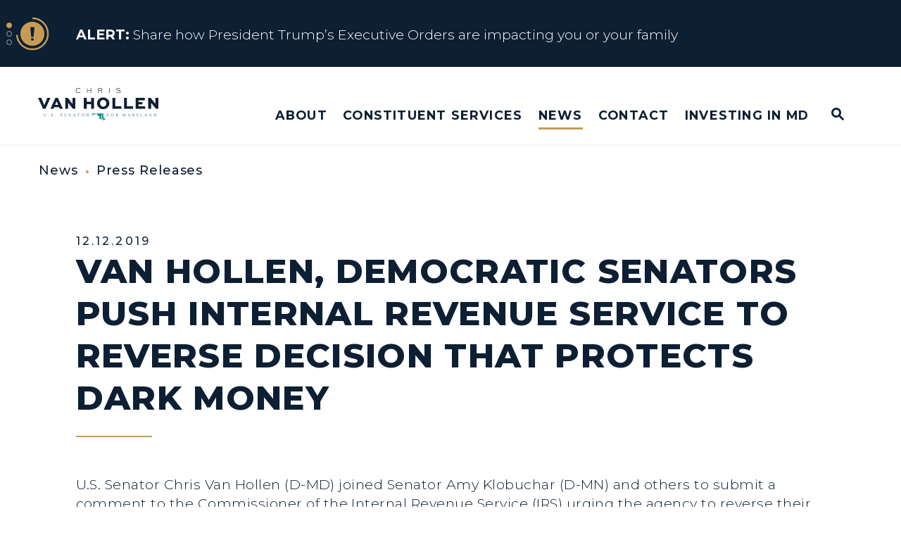

--- FILE ---
content_type: text/html; charset=utf-8
request_url: https://www.vanhollen.senate.gov/news/press-releases/van-hollen-democratic-senators-push-internal-revenue-service-to-reverse-decision-that-protects-dark-money
body_size: 29661
content:
<!DOCTYPE html>
<html lang="en" class='no-js template--press_release'>
  <head>
      <meta charset="utf-8">
      <meta name="viewport" content="width=device-width, initial-scale=1.0, viewport-fit=cover">
      <meta name="page-title" content="Van Hollen, Democratic Senators Push Internal Revenue Service to Reverse Decision that Protects Dark Money">
      <title>[2019-12-12] Van Hollen, Democratic Senators Push Internal Revenue...</title>
      <link rel="canonical" href="https://www.vanhollen.senate.gov/news/press-releases/van-hollen-democratic-senators-push-internal-revenue-service-to-reverse-decision-that-protects-dark-money">

      <link rel="shortcut icon" href="/assets/images/favicon.ico">
      <link href="/assets/images/favicon.ico" rel="Icon" type="image/x-icon"/>
      <link rel="apple-touch-icon" sizes="180x180" href="/assets/images/apple-touch-icon.png">
      <link rel="icon" type="image/png" sizes="32x32" href="/assets/images/favicon-32x32.png">
      <link rel="icon" type="image/png" sizes="16x16" href="/assets/images/favicon-16x16.png">
      <link rel="manifest" href="/assets/images/site.webmanifest">
      <link rel="mask-icon" href="/assets/images/safari-pinned-tab.svg" color="#cccccc">
      <meta name="apple-mobile-web-app-title" content=" Chris Van Hollen">
      <meta name="application-name" content=" Chris Van Hollen">
      <meta name="msapplication-TileColor" content="#ffffff">
      <meta name="msapplication-config" content="/assets/images/browserconfig.xml">
      <meta name="theme-color" content="#ffffff">
      <meta name="google-site-verification" content="16hXhRmzoT9TNlaQxPtiQuI8rnxp2fu8lOm261oN5Ag">



<meta name="twitter:card" content="summary_large_image"/>

<meta name="twitter:title" content="Van Hollen, Democratic Senators Push Internal Revenue Service to Reverse Decision that Protects Dark Money | U.S. Senator Chris Van Hollen of Maryland">

<meta property="twitter:image" content="https://www.vanhollen.senate.gov/assets/images/sharelogo.jpg"/>

<meta name="twitter:description" content="U.S. Senator Chris Van Hollen (D-MD) joined Senator Amy Klobuchar (D-MN) and others to submit a comment to the Commissioner of the Internal Revenue..."/>


  <meta property="og:url" content="https://www.vanhollen.senate.gov/news/press-releases/van-hollen-democratic-senators-push-internal-revenue-service-to-reverse-decision-that-protects-dark-money"/>

<meta property="og:title" content="Van Hollen, Democratic Senators Push Internal Revenue Service to Reverse Decision that Protects Dark Money | U.S. Senator Chris Van Hollen of Maryland"/>

<meta property="og:image" content="https://www.vanhollen.senate.gov/assets/images/sharelogo.jpg"/>

<meta property="og:description" content="U.S. Senator Chris Van Hollen (D-MD) joined Senator Amy Klobuchar (D-MN) and others to submit a comment to the Commissioner of the Internal Revenue..."/>


      
<meta name="date" content="2019-12-12">

<meta name="description" content="U.S. Senator Chris Van Hollen (D-MD) joined Senator Amy Klobuchar (D-MN) and others to submit a comment to the Commissioner of the Internal Revenue...">

<script>
  if (!application) var application = {};
  application = {
    "config": {
      "tinymce": {
        "plugins": {
          "selectvideo": {
            "player": "jwplayer", // should be set to "legacy" or "jwplayer" currently
            "youtube": true, // set to true to write the youtube tags for youtube videos
            "width": "100%", // set width and height on the containing element
            "height": "100%",
            "tracking": true
          }
        }
      }
    },
    "fn": { // deprecated mootools 1.2 stuff that we'll probably still use once we upgrade fully to 1.3
      "defined": function (obj) {
        return (obj != undefined);
      },
      "check": function (obj) {
        return !!(obj || obj === 0);
      }
    },
    "form": {
      "processed": "null",
    },
    "friendly_urls": false,
    "siteroot": "https://www.vanhollen.senate.gov/",
    "theme": "",
    "webroot": "https://www.vanhollen.senate.gov/",
    "assetWebroot": "https://www.vanhollen.senate.gov/",
  };
</script>

    
      <link rel="stylesheet" type="text/css" href="https://www.vanhollen.senate.gov/styles/common.css?1769640779"/>

      <script src="https://www.vanhollen.senate.gov/scripts/global.js?1769640779"></script>
      <script src="https://www.vanhollen.senate.gov/scripts/gsap.js?1769640779"></script>

      <script>
        $.ajaxSetup({ cache: true });
        function getScripts(scripts, callback) {
          var progress = 0;
          scripts.forEach(function(script) {
              $.getScript(script, function () {
                  if (++progress == scripts.length && typeof callback == 'function') callback();
              });
          });
        }
      </script>

      <script>
        var initForm = function() {
          getScripts(['https://www.vanhollen.senate.gov/scripts/mootools.min.js?1769640779'], function() {
            getScripts(['https://www.vanhollen.senate.gov/scripts/form/Forms_Builder.js?1769640779'], function() {
              creativengine_forms_builder.init();

              // fix for bootstrap tooltip hide/mootools hide collision
              $$('form input,form select,form textarea, input, .nav-tabs li a').each(function (item) {
                if (typeof item.hide == 'function') {
                  item.hide = null;
                }
              });

              Element.implement({
                'slide': function (how, mode) {
                  return this;
                }
              });
            })
          })
        }
      </script>


      <script type="text/javascript">
        var gRecaptchaReady = function () {
          let textarea = document.getElementById("g-recaptcha-response");
          if (!textarea)
            return;
          textarea.setAttribute("aria-hidden", "true");
          textarea.setAttribute("aria-label", "do not use");
          textarea.setAttribute("aria-readonly", "true");
        }

        window.getStuckHeaderHeight = function () {
          var siteHeader = document.querySelector('.SiteHeader');
          var siteHeaderHeight = (siteHeader)
            ? siteHeader.offsetHeight
            : 0;
          var mobileHeader = document.querySelector('.MobileHeader');
          var mobileHeaderHeight = (mobileHeader)
            ? mobileHeader.offsetHeight
            : 0;

          // Returns the height of either desktop or mobile header because the hidden header will return 0
          return siteHeaderHeight + mobileHeaderHeight;
        }

        window.requestAnimationFrame = window.requestAnimationFrame.bind(window);
        //gsap.registerPlugin(ScrollTrigger, ScrollToPlugin);

        window.refreshScrollTriggers = () => {
          if (typeof ScrollTrigger !== 'undefined') {
            ScrollTrigger.getAll().forEach(t => t.refresh());
          }
        };
        window.killScrollTriggers = () => {
          if (typeof ScrollTrigger !== 'undefined') {
            ScrollTrigger.getAll().forEach(t => t.kill());
          }
        };
      </script>

      
      
      <script>
        window.top['site_path'] = "25FD70DD-C210-42F2-8721-E49317479998";
        window.top['SAM_META'] = {
          jquery: "",
          bootstrap: {
            major: ""
          }
        };
      </script>
      

  <link rel="preconnect" href="https://fonts.googleapis.com">
  <link rel="preconnect" href="https://fonts.gstatic.com" crossorigin>
  <link href="https://fonts.googleapis.com/css2?family=Montserrat:ital,wght@0,100..900;1,100..900&display=swap" rel="stylesheet">

      <link rel="stylesheet" href="https://www.vanhollen.senate.gov/assets/styles/font-awesome.min.css"/>

  </head>

  

  <body data-transition="wrapper"
    class="body--internal body--press_release hasAlert" id="newsroom">
    <!-- in sen-n -->
    <!--stopindex-->
          <div class="SiteLayout d-flex flex-column">
          <div class="SiteLayout__alert">
            <a href="#aria-skip-nav" class="SkipNav sr-only sr-only-focusable">Skip to content</a>

<div class="NewsAlert NewsAlert--hasContent">
  <div class="NewsAlert__container NewsAlert__container--absolute container">
    <div class="NewsAlert__iconContainer">
        <div id="news-alert-dots" class="NewsAlert__dots">
            <div id="news-alert-dot-0" class="NewsAlert__dot selected"></div>
            <div id="news-alert-dot-1" class="NewsAlert__dot"></div>
            <div id="news-alert-dot-2" class="NewsAlert__dot"></div>
        </div>
        <div class="NewsAlert__icon" aria-hidden="true">
          <svg class="NewsAlert__iconShape" xmlns="http://www.w3.org/2000/svg" viewBox="0 0 100 100">
            <path d="M50,5A45,45,0,1,0,95,50,45,45,0,0,0,50,5Zm4.3,70H45.7V66.4h8.6Zm3.17-43.6L54.25,61.9H45.75L42.53,31.4V25H57.47Z"/>
          </svg>
          <svg class="NewsAlert__iconProgressContainer" xmlns="http://www.w3.org/2000/svg" xmlns:xlink="http://www.w3.org/1999/xlink" style="margin: auto; background: none; display: block; shape-rendering: auto;" width="201px" height="201px" viewBox="0 0 100 100" preserveAspectRatio="xMidYMid">
            <circle class="NewsAlert__iconProgress" cx="50" cy="50" stroke-width="5" r="46"></circle>
          </svg>
        </div>
    </div>
  </div>

    <div id="news-alert-carousel" class="NewsAlert__linkContainer splide">
      <div class="splide__track">
        <ul class="splide__list">
            <li class="splide__slide">
              <a class="NewsAlert__link w-100 h-100" href="https://www.vanhollen.senate.gov/share-how-president-trumps-executive-orders-are-impacting-you-or-your-family">
                <div class="NewsAlert__container container h-100">
                  <div class="NewsAlert__row row no-gutters h-100">
                    <div class="NewsAlert__content col d-none d-md-block">
                      <span class="NewsAlert__contentLabel">
                        <span class="sr-only">News</span> Alert:</span>
                      Share how President Trump’s Executive Orders are impacting you or your family
                    </div>

                    <div class="NewsAlert__content col d-md-none">
                      <span class="NewsAlert__contentLabel">
                        <span class="sr-only">News</span> Alert:</span>
                      Share how President Trump’s Executive Orders are impacting y...
                    </div>
                  </div>
                </div>
              </a>
            </li>
            <li class="splide__slide">
              <a class="NewsAlert__link w-100 h-100" href="https://www.vanhollen.senate.gov/constituent-services/resources-for-marylanders-affected-by-trump-admin-policies">
                <div class="NewsAlert__container container h-100">
                  <div class="NewsAlert__row row no-gutters h-100">
                    <div class="NewsAlert__content col d-none d-md-block">
                      <span class="NewsAlert__contentLabel">
                        <span class="sr-only">News</span> Alert:</span>
                      Resources for Marylanders Affected by Trump Admin Policies
                    </div>

                    <div class="NewsAlert__content col d-md-none">
                      <span class="NewsAlert__contentLabel">
                        <span class="sr-only">News</span> Alert:</span>
                      Resources for Marylanders Affected by Trump Admin Policies
                    </div>
                  </div>
                </div>
              </a>
            </li>
            <li class="splide__slide">
              <a class="NewsAlert__link w-100 h-100" href="https://www.vanhollen.senate.gov/about/issues/trumps-one-big-beautiful-betrayal">
                <div class="NewsAlert__container container h-100">
                  <div class="NewsAlert__row row no-gutters h-100">
                    <div class="NewsAlert__content col d-none d-md-block">
                      <span class="NewsAlert__contentLabel">
                        <span class="sr-only">News</span> Alert:</span>
                      Fact Sheet on Trump’s One Big Beautiful Betrayal
                    </div>

                    <div class="NewsAlert__content col d-md-none">
                      <span class="NewsAlert__contentLabel">
                        <span class="sr-only">News</span> Alert:</span>
                      Fact Sheet on Trump’s One Big Beautiful Betrayal
                    </div>
                  </div>
                </div>
              </a>
            </li>
        </ul>
      </div>
    </div>

    <script>
      if (typeof initializeNewsAlert !== 'function') {
        function initializeNewsAlert(containerQuery) {
          var container = document.querySelector(containerQuery);
          var splideContainer = container.querySelector('#news-alert-carousel');
          var newsAlertSplide = new Splide(splideContainer, {
            type: 'loop', // 'loop' or 'fade'
            // rewind: true,  Combine with type: 'fade' to make last slide loop to first
            direction: 'ttb', // 'ttb', 'ltr', 'rtl'
            waitForTransition: false,
            width: '100%',
            height: '95px',
            autoPlay: false,
            drag: false,
            arrows: false,
            pagination: false,
            speed: 1000,
            breakpoints: {
              500: {
                height: '115px'
              }
            }
          }).mount();

          var slideDuration = 7; // in seconds
          var newsAlertProgressAnimation = gsap.timeline({
            scrollTrigger: {
              trigger: ".NewsAlert",
              start: "top top",
              end: "bottom top",
              toggleActions: "play pause resume none"
            }
          });

          var newsAlertProgressElement = container.querySelector('.NewsAlert__iconProgress');
          newsAlertProgressAnimation
            .to(newsAlertProgressElement, {
              opacity: 1,
              duration: 1
            })
            .from(newsAlertProgressElement, {
              strokeDashoffset: 0,
              ease: 'none',
              duration: slideDuration,
              onComplete: function () {
                if ($('.NewsAlert').find('#news-alert-carousel').length) {
                  // Go to next slide
                  newsAlertSplide.go('+1')
                } else {
                  newsAlertProgressAnimation.pause(0);
                }
              }
            }, "<")
            .to(newsAlertProgressElement, {
              opacity: 0,
              duration: 0.1
            }, "-=0.1");

          // Make dots interactive
          $('.NewsAlert__dot').each(function (index, dot) {
            $(dot).click(function () {
              newsAlertSplide.go(index)
            })
          });

          // Trigger alert icon animation restart on slide change
          newsAlertSplide.on('move.newsAlert', function () {
            newsAlertProgressAnimation.restart();
            $('.NewsAlert__dot').removeClass('selected');
            $('#news-alert-dot-' + newsAlertSplide.index).addClass('selected');
          });

          window.destroyNewsAlertSplide = function () {
            newsAlertSplide.destroy(true);
          }

          setTimeout(function () {
            newsAlertProgressAnimation.play(0);
          }, 1000);
        }
      }

      if (typeof Splide === 'undefined') {
        getScripts(['https://www.vanhollen.senate.gov/scripts/splide/splide.min.js?1769640779'], function () {
          initializeNewsAlert('.NewsAlert')
        });
      } else {
        initializeNewsAlert('.NewsAlert')
      }
    </script>
</div>

            
          </div>

        <div class="SiteLayout__container d-flex flex-column flex-grow-1">
            <div class="SiteLayout__navigation">
                <div class="SiteLayout__siteHeader">
<div class="SiteHeader">
  <div class="SiteHeader__background"></div>

  <div  class="SiteHeader__layout">
    
  <div class="SiteHeader__backgroundShadow"></div>
    
    <div  class="SiteHeader__main">
      <div class="SiteHeader__logoContainer js-siteLogo">
        <a class="SiteHeader__logoLink"
          href="/"
          aria-label="U.S. Senator Chris Van Hollen Logo goes to Home Page">
          <div class="SiteHeader__logo">
<svg data-name="Layer 1" xmlns="http://www.w3.org/2000/svg" viewBox="0 0 1200 316">

  <path class="stateicon" fill="#008e7f" d="m643.54,312.17l-.24-.33-.33-.18-.29.1-.12.52.14.4.76.39.3.35-.37.11-.89-.05-.15.19.19.32.77.36.23.33.29-.62.27-.78v-.72s-.56-.39-.56-.39Zm26.19-9.06l-1.13,2.71-.76,1.43-.33.95-.13,1.06-.15.37-.87,1.25-.62,1.22c.16-.02.32-.04.48-.06l.15-.33,1-1.18,1.18-3.01.46-2.14,1.06-2.01.3-1.09h-.18l-.46.84Zm-17.44-6.42v-47.48s-74.41,0-110.38,0v19.26l.46-.03.37-.25,3.27-2.93.24-.08,1.21-.21.23-.1.12-.14.35-.81.21-.32.38-.4.82-.63,1.36-.73.15-.11.13-.14.33-.47.56-.44.11-.11.11-.14.08-.13.07-.13.38-.95.09-.17.12-.16.13-.12,1.11-.57.22-.03.27.02.5.19.47.28.56.53.31.18.22.04h.25s.33-.16.33-.16l.17-.13.13-.15.29-.46,1.75-1.79.35-.49.3-.51.09-.12.13-.13.1-.09.15-.08.15-.06.51-.11.17-.07.09-.09-.03-.11-.13-.21-.03-.16.02-.19.07-.2.09-.17.43-.65.16-.31.12-.3.08-.14.08-.12.11-.04.14.03.21.19.09.15.26.3.33.22.05.14-.03.08-.15.06-.23.15-.07.08-.05.1-.04.15v.15s0,.1,0,.1l.02.07.02.04.16.23.06.06.1.07,1.06.52.48.34.13.13.15.11.71.24,2.38.41.07-.14,1-.32,2.1.29.91-.68.14-.38-.15-.19-.58-.2.1-.53.47-.14h.57s.37-.15.37-.15l-.81-1.14.3-.19.25-.02.58.09.27-.03.76-.38.58-.13,1.18.26h.58s.22-.2.22-.2l.52-.67.34-.28.87-1.05.24-.17.27-.13.34-.11,1.51.11,1.34.87,2.23,2.28.56.37.66.24.62.03.45-.27.32-.1.82.23.16-.13.16-.28.35-.06.4.08.29.13.43.58-.15.58-.53.45-.72.19.17.42.42,1.41h.18l.07-.37.16-.41.22-.25.26.11.19.43-.1.28-.17.22-.02.24.37.44h.43l.49-.15.54-.03v.26l-.41.12-.19.29v.41l.18.47-.63.48.38.37,1.35.57.25.64-.14.69-.23.71v.67s.45.73.45.73l.04.02.57.27h1.49l.54.11,1.23.5,1.32.33.32.3.56.95.55.38.66.19.58.25.32.59-.1.77-.44.57-.96.86-.22.64.17.57.39.5.44.41,1.04,1.06.68.39,2.58.25.93.27.86.47.64.68.18.51.12.6.19.49.4.21.42.08.98.35.89.19.34.27.34.45,2.23-2.45,3.24,4.62-2.59,3.05v.64s.47.96.47.96l-.13.3-.15.22-.15.17-.19.12.28.74-.34.42-1.16.36-.42.21-.23.18-.23.24-.17.33-.11.62-.25.6-.18.64-.17.21-.28.09-.65-.04-.19.07-.22.2-.19.07-.16.1-.14.28-.08.4.03.24.17.04.3-.18.2.25-.82.38-.29.15-.62.22-.33.71-.18.75-.27.35-.22.45.02,1.04.15,1.12.15.71.32.66.53.74.64.46.63-.23.3-.24.66-.29.33-.37.6-1.27-.28-.48-.12-.15-.2-.12.38-.3.41-.24.06.1.02.04.03.04.1.08v.28l-.16.3.05.4.21.38.32.21.36-.08.38-.28.46-.67.16-.29.12-.31.08-.33.03-.36.48.56.4.91.84,2.75.41.71,1.99,2.15.79.51.59-.03.12-.92-.2-1.05-.29-.9-.72-1.62.93.61.62.73.35.99.11,1.37.09.35.22.5.48.82.45.42.4.14,2.79-.35,1.05.13.83.54.4.4.38.29.36.35.35.6.17.5.2.91.05.32.39.26.21-.3.18-.96.64.73.39.26.24-.49.14-.22.14-.29.07-.36-.04-.25-.15-.56-.03-.34.66.62.22,1.22.1,1.18.34.53.79.29,2.12,1.98-.03-.56-.18-.33-.23-.26-.18-.36.06-.57.24-.71.18-.73-.18-.67-.9-1.39-.8-.71-.19-.28-.18-.71.17-.56.27-.52.14-.64-.28-.57h-.67s-.8.17-.8.17l-.66.03-.59-.38-.52-.63-.35-.73-.14-.68-.31-.24-1.89-.91-.99-.91-.76-1.03-.48-1.26-.18-1.39-.04-.28-.17-.21.21-.28-.19-.57-.13-.82-.16-2.72.04-.42-.03-.29.08-.26.28.93.85,5.65.15.3.3.23,1.96,2.54.5.37.92.21.32.14.48.3.2.25.05.21.03.24.13.34.44.58.44.21,1.01-.03.67-.3.12-.72-.2-.84-.27-.69-.83-1.27-2.03-2.36-.55-1.43-.04-.83.24-2.36-.12-.68-.2-.69-.1-.73.22-.83-.82-.9-.33-.65-.04-.76.3-.51,1.09-.68.41-.57.17-.79h-.31s-.87.52-.87.52l-.28-.27.38-1.21-.29-.3-.14-.24-.03-.11-.03-.16h.68s.29.06.29.06l.22.18.46-.48-.3-.46-.96-.58-.31-.42-.21-.55.05-.45.48-.11.57.34.99,1.19.54.25.22-.4-.38-.91-1.17-1.9-.66-.75-.29-.26-.62-.26-.29-.24-.2-.37-.02-.39.17-.3.35-.11.29.18.29.39.43.73,1.66,1.73.23-.08.18-.25.21-.14.69-.03.48-.17.13-.37-.4-.67-.52-.43-1.56-.74-.63-.13-.2-.13-.19-.3-.08-.34.18-.26.24.07.97.73.39-.28.37.08.29.3.15.41h.22l.16-.84-.31-.81-.44-.79-.4-1.36-.4.02-.63.44-.3-.21-.41-.68-.19-.15-.08-.2-.12-.45-.27-.44-.88-.3-.16-.24-.13-.33-.26-.35-.22-.04-.51-.18-.37-.2.19-.09.75-.05.28-.15.29-.3.33.3,1.45.7.4.4.33.44.27.28.22-.1.19.28.22-.24h.26s.27.16.27.16l.26.31,1.2-.77v-.24l-1-.15-.76-.69-.59-.98-.46-1.04.96.32.24.19.48.87.26.37.45.3.3-.33.02-.25-.96-1.28-.22-.46.19-.21,1.61.4.08-.15-.21-.5.33-.25.31-.04.29-.08.26-.39h-.18l.06-.68-.62-.3-.8-.19-.46-.38,2.23-.57.4.19.58,1.72.22,1.75.88-1.11.22-.15.04-.2-.22-.45-.42-.65.4-2.83.19-.17.19-.33.23-.29h.28l.2.26v.31s-.2.71-.2.71l-.2,1.61.11.73.47.5.76-.68,1.8-1.06,1.41-1.42.19-.34.07-.48-.23-.17-1.08-.37-.31-.37.82-2.08.28-.28.32-.15.4-.06,2,.02.31-.17.49-.88.34-.39.48-.12-.35,1.47-.23.65-.32.57-.73,1.07-.27.71.1.7.5-.64,2.08-1.72.56-.6.46-.66.51-.55.72-.26-.22.86-.35.87-.52.71-.72.41.28.62.45.44.86.51v.24l-.78-.14-1.36-.45-.64.07-.51.32-.64.57-1.17,1.31-.1.68.73.25,3.32.03.76.24.39.48-.76.03-.2-.03-1.3.05-3.29-.11-2.56.31-.1.17-.23.82-.16.3-.29.15-.64.12-.3.27-.1.31-.06.74-.13.35-1.41,2.68-.49,1.3-.13.24-.18.44v.42s.67.32.67.32l.22.33.16.39.06.29-.09,1.64.04.69.25.36.51-.48.25-1.39.42-1.41,1-.55v.26l-.4.28.69.25.63-.3.62-.48.66-.28-.35.66-1.3,1.35-.56.84.22.26-.33.11-.69.13.08.35.13.29.18.22.23.17-.12.76-.49.47-.67.25-.64.07-.83-.12-.5-.32-.78-.83-.32-.21-.33-.14-.26.08-.2.86-.4.8-.09.27-.09.94-.52,2.79.06.65.45-.02.6-.37.3-.4-.14-.23-.26-.34-.19-.38.09-.35.28-.23.24-.08.9-.08.19-.04.29-.18.03-.1.21-.32.24-.27.12.02.2-.62.48.19.93.82-.14.44-.06.61.1.53.38.23.19-.2.22-.88.09-.21.38.06.03.33-.21.77.19.14,1.22.51-.62.44-.82.3-.66.5-.13,1.05.42.87.61.1.6-.39.4-.59.11.59-.25.59-.41.45-.36.18-.54-.07-.52-.21-.47-.33-.39-.44-.22-.85-.07-.14-.3-.06-.19-.15-.3-.46-.43-.23-.46.23-.8.67-.06.32-.17.36-.57,2.17-.27.65-.09.53-.08.9.17.2.4-.06.41-.23.24-.28-.11-.53.06-.85.18-.87.24-.58.45-.45.03.32-.26,1.53.24.37.54-.55.93-1.23.56.27-.08.62-.58,1.15.37.24.26.87.25.19.35-.18.16-.42.13-.51.24-.43.11.37v.35s-.12.31-.12.31l-.19.23.26.46.52.02.63-.15.61-.05v.26l-.4.14-.75.39-.26.23v.23l.57.26.42-.08.38-.22.44-.19-.15.75.54.65.82.46.69.18.68-.21.41-.52.63-1.3h.17l.1.12.12.11-.29.57-.15,1.14-.36.62-.34.23-.46.15-.91.1-2.98-1.13-.54.12-.3-.23-.3-.29.17-.09.44-.39-.41.06-.76.33-.42.09h-.49l-1.31-.25.29.48.14.15.19.13v.25l-.65.77-.22.52.36.24h.91s.36-.11.36-.11l.32-.26.15-.29.02-.2.09-.12.34-.03h.23s.19.04.19.04l.15.08.12.13.09.4-.45.48.16.39-.57.29-.66.2-.54.31-.22.61-.12.93-.28.53-.27-.08-.13-.87-.27-.34-.53-.09-.45.28.02.78.17.19.27.2.25.29.19.82.19.43.21.38.15.22.88,1.39.55.9.15,1h.18l.09-.8-.42-1.67.32-.31.5.34,1.74,2.22.25.68.2.24.77.21.29.31.95,1.66.32.25.27-.35.33-.96v-.51s-.06-.47-.06-.47l-.22-.37-.3-.19.53-.94.83-1.01.75-.42.28.83-.21.57-.81.36-.18.48.12.34.25.31.28.27.17.23.05.36-.04.36v.32s.16.22.16.22l.2-.36.72-2.19.19-.3,1.5-1.73.13-.35.07-.42.1-.35.2-.15.38.04.08.13-.08.2-.17.8-.26.57-.97,1.61-.33.79-.12.84.28.74.54.3,1.29.1.46.24-1.1.52-1.17.34-.94.63-.38,1.41.03.75.09.28.18.12.25-.12.06-.3.03-.33.15-.26.6-.16,1.33.14.68-.26.4.08.51-.06.42.14.09.37-.23.21-.88.15-.3.15.19.25-.15.33-.25.3-.3.23-.3.13v.28l.12.07.03.03v.04s.07.11.07.11l.35-.21.42-.07.72.03.44-.19.32-.38.32-.28.43.08-.4.68-1.33,1.27-.29.45-.19.12-.82.12-.19.28-.12.41-.62.98-.23.24.08.05h.08l.04.05-.02.18h.19l.13-.22.18-.16.23-.1.28-.03-.14.48-.24.29-.25.21-.17.27-.05.32.08.16.1.13.06.26.26.18.58-.37.88-.82.64-.46.68-.09,2.64.23.56.15.32.15c.16-.36.32-.72.47-1.08l.19-.19c2.39-.31,4.77-.63,7.16-.95l.06-.3.64-1.85-.14-.3.17-.13.47-.65.26-.21h.27s.55.24.55.24h.2s.21-.36.21-.36l.33-1.18.15-.26.28-.32.42-2.18.28-.45.38-.32.96-.52-.39.79.09.29.99-.05.28-.26.72-1.66.35-.46.4-.68.29-.7.06-.58-.24-.41h-.33s-.39.06-.39.06l-.41-.14.12-.07.14-.12.14-.09v-.23h-.22v-.29s.29-.52.29-.52l-.42-.33-1.25-.4.53-.29.48.11.47.26.5.14.49-.08.03-.25-.53-.94.41.17h.31s.15-.19.15-.19l-.03-.23h-18.33Zm-8.83,10.37l.06-.31-.12-.34-.24-.35-.43-.36-.68.15-.48.52.17.73.29.11,1.12.12.3-.27Zm27.92-10.38h0s-.04,1.14-.04,1.14l-.49,2.09-.09,1.1.47-.64.34-1.25.19-1.39.02-1.05v-.02h-.41Z"/>
  <g class="lettering">
    <path fill="#41687e" d="m57.66,267.1v-10.76c0-4.48-.54-5.2-4.27-5.2v-.94h12.12v.94c-3.73,0-4.27.72-4.27,5.2v10.99c0,5.83,3.37,8.52,7.86,8.52,4.71,0,8.26-2.69,8.26-8.52v-10.99c0-4.48-.58-5.2-4.31-5.2v-.94h10.51v.94c-3.73,0-4.31.72-4.31,5.2v10.76c0,7.04-4.85,10.76-10.82,10.76s-10.78-3.72-10.78-10.76Z"/>
    <path fill="#41687e" d="m102.57,275.03c0-1.35,1.08-2.42,2.42-2.42s2.42,1.08,2.42,2.42-1.08,2.42-2.42,2.42-2.42-1.08-2.42-2.42Z"/>
    <path fill="#41687e" d="m130.37,267.99h.94s.04,8.07,8.26,8.07c3.19,0,5.61-2.06,5.61-4.93,0-2.06-2.07-3.81-5.16-5.43l-4.31-2.2c-2.6-1.35-4.98-3.99-4.98-7.4,0-3.72,3.1-6.68,7.45-6.68,2.65,0,4.13.85,5.48,1.84.54-.45,1.08-1.12,1.3-2.06h.9v9.86h-.94c-.31-3.59-1.66-7.85-6.87-7.85-2.51,0-4.36,1.75-4.36,3.99s1.57,3.54,5.48,5.56l4.27,2.2c3.46,1.75,4.72,4.35,4.72,6.81,0,4.89-3.95,8.07-8.58,8.07-3.41,0-5.57-1.79-7-2.11-.54.45-1.08,1.12-1.3,2.11h-.9v-9.86Z"/>
    <path fill="#41687e" d="m170.48,275.03c0-1.35,1.08-2.42,2.42-2.42s2.42,1.08,2.42,2.42-1.08,2.42-2.42,2.42-2.42-1.08-2.42-2.42Z"/>
    <path fill="#41687e" d="m224.02,267.99h.94s.04,8.07,8.26,8.07c3.19,0,5.61-2.06,5.61-4.93,0-2.06-2.07-3.81-5.16-5.43l-4.31-2.2c-2.6-1.35-4.98-3.99-4.98-7.4,0-3.72,3.1-6.68,7.45-6.68,2.65,0,4.13.85,5.48,1.84.54-.45,1.08-1.12,1.3-2.06h.9v9.86h-.94c-.31-3.59-1.66-7.85-6.87-7.85-2.51,0-4.36,1.75-4.36,3.99s1.57,3.54,5.48,5.56l4.27,2.2c3.46,1.75,4.72,4.35,4.72,6.81,0,4.89-3.95,8.07-8.58,8.07-3.41,0-5.57-1.79-7-2.11-.54.45-1.08,1.12-1.3,2.11h-.9v-9.86Z"/>
    <path fill="#41687e" d="m261.25,276.15c3.73,0,4.27-.76,4.27-5.25v-14.57c0-4.48-.54-5.2-4.27-5.2v-.94h20.48l.4,5.92h-.94l-.22-.9c-.63-2.33-1.08-3.36-5.21-3.36h-6.65v10.18h2.24c4.49,0,5.21-.54,5.21-4.3h.94v10.27h-.94c0-3.77-.72-4.31-5.21-4.31h-2.24v6.55c0,4.48.54,5.2,4.27,5.2h3.86c4.13,0,4.62-1.03,5.21-3.41l.22-.9h.94l-.36,5.96h-22v-.94Z"/>
    <path fill="#41687e" d="m308.64,255.3v15.6c0,4.48.58,5.25,4.31,5.25v.94h-10.24v-.94c3.73,0,4.27-.76,4.27-5.25v-14.57c0-4.48-.54-5.2-4.27-5.2v-.94h6.33l17.24,21.34v-15.2c0-4.48-.54-5.2-4.27-5.2v-.94h10.24v.94c-3.73,0-4.31.72-4.31,5.2v21.52h-1.03l-18.27-22.55Z"/>
    <path fill="#41687e" d="m346.37,276.15c3.77,0,4-.76,5.39-3.9l9.88-22.82h.58l9.92,22.82c1.39,3.14,1.62,3.9,5.34,3.9v.94h-12.44v-.94c3.73,0,4.58-.94,3.5-3.41l-2.16-4.98h-10.87l-2.16,4.98c-1.08,2.42-.22,3.41,3.5,3.41v.94h-10.51v-.94Zm19.26-10.04l-4.71-10.81-4.67,10.81h9.38Z"/>
    <path fill="#41687e" d="m397.07,276.15c3.73,0,4.31-.76,4.31-5.25v-18.97h-5.84c-4.13,0-4.58,1.03-5.21,3.41l-.22.9h-.94l.4-6.05h27.21l.4,6.05h-.94l-.22-.9c-.63-2.38-1.08-3.41-5.21-3.41h-5.84v18.97c0,4.48.58,5.25,4.31,5.25v.94h-12.21v-.94Z"/>
    <path fill="#41687e" d="m434.53,263.64c0-7.8,6.74-14.21,15-14.21s14.95,6.41,14.95,14.21-6.74,14.21-14.95,14.21-15-6.41-15-14.21Zm25.68,0c0-5.56-2.96-12.46-10.69-12.46s-10.73,6.9-10.73,12.46,2.96,12.42,10.73,12.42,10.69-6.86,10.69-12.42Z"/>
    <path fill="#41687e" d="m483.44,276.15c3.73,0,4.27-.76,4.27-5.25v-14.57c0-4.48-.54-5.2-4.27-5.2v-.94h11.85c6.24,0,9.65,3.41,9.65,7.58,0,3.9-2.92,7-7.99,7.53l4.4,5.16c2.65,3.14,5.66,5.38,8.35,5.7v.94h-7.41l-8.89-11.79h-2.11v5.6c0,4.48.54,5.25,4.27,5.25v.94h-12.12v-.94Zm11.81-12.47c3.91,0,5.7-2.64,5.7-5.92s-1.8-5.92-5.7-5.92h-3.95v11.84h3.95Z"/>
  </g>
  <g class="lettering">
    <path fill="#41687e" d="m684.86,275.93c3.73,0,4.27-.76,4.27-5.25v-14.57c0-4.48-.54-5.2-4.27-5.2v-.94h21.24l.36,5.92h-.94l-.23-.9c-.58-2.33-1.08-3.36-5.16-3.36h-7.41v10.18h2.24c4.49,0,5.21-.54,5.21-4.3h.94v10.27h-.94c0-3.77-.72-4.31-5.21-4.31h-2.24v7.22c0,4.48.54,5.25,4.27,5.25v.94h-12.12v-.94Z"/>
    <path fill="#41687e" d="m725.2,263.42c0-7.8,6.74-14.21,15-14.21s14.95,6.41,14.95,14.21-6.74,14.21-14.95,14.21-15-6.41-15-14.21Zm25.68,0c0-5.56-2.96-12.46-10.69-12.46s-10.73,6.9-10.73,12.46,2.96,12.42,10.73,12.42,10.69-6.86,10.69-12.42Z"/>
    <path fill="#41687e" d="m774.11,275.93c3.73,0,4.27-.76,4.27-5.25v-14.57c0-4.48-.54-5.2-4.27-5.2v-.94h11.85c6.24,0,9.65,3.41,9.65,7.58,0,3.9-2.92,7-7.99,7.53l4.4,5.16c2.65,3.14,5.66,5.38,8.35,5.7v.94h-7.41l-8.89-11.79h-2.11v5.6c0,4.48.54,5.25,4.26,5.25v.94h-12.12v-.94Zm11.81-12.47c3.91,0,5.7-2.64,5.7-5.92s-1.8-5.92-5.7-5.92h-3.95v11.84h3.95Z"/>
    <path fill="#41687e" d="m848.89,270.68c0,4.48.58,5.25,4.31,5.25v.94h-10.24v-.94c3.73,0,4.27-.76,4.27-5.25v-14.57c0-4.48-.54-5.2-4.27-5.2v-.94h7.36l9.52,21.84,9.47-21.84h7.32v.94c-3.77,0-4.31.72-4.31,5.2v14.57c0,4.48.54,5.25,4.31,5.25v.94h-12.12v-.94c3.73,0,4.27-.76,4.27-5.25v-15.29l-9.61,22.24h-.58l-9.7-22.33v15.38Z"/>
    <path fill="#41687e" d="m891.88,275.93c3.77,0,4-.76,5.39-3.9l9.88-22.82h.58l9.92,22.82c1.39,3.14,1.62,3.9,5.34,3.9v.94h-12.44v-.94c3.73,0,4.58-.94,3.5-3.41l-2.15-4.98h-10.87l-2.15,4.98c-1.08,2.42-.23,3.41,3.5,3.41v.94h-10.51v-.94Zm19.26-10.04l-4.71-10.81-4.67,10.81h9.38Z"/>
    <path fill="#41687e" d="m938.27,275.93c3.73,0,4.27-.76,4.27-5.25v-14.57c0-4.48-.54-5.2-4.27-5.2v-.94h11.85c6.24,0,9.65,3.41,9.65,7.58,0,3.9-2.92,7-7.99,7.53l4.4,5.16c2.65,3.14,5.66,5.38,8.35,5.7v.94h-7.41l-8.89-11.79h-2.11v5.6c0,4.48.54,5.25,4.27,5.25v.94h-12.12v-.94Zm11.81-12.47c3.91,0,5.7-2.64,5.7-5.92s-1.8-5.92-5.7-5.92h-3.95v11.84h3.95Z"/>
    <path fill="#41687e" d="m984.67,275.93c3.73,0,4.26-.76,4.26-5.25v-4.35l-7.45-11.52c-1.93-2.96-3.32-3.9-6.51-3.9v-.94h12.8v.94c-3.77,0-3.77,1.35-2.42,3.41l6.46,9.86,6.56-9.86c1.57-2.42,1.35-3.41-2.43-3.41v-.94h10.51v.94c-3.77,0-4.71,1.25-6.51,3.9l-7.41,11.21v4.66c0,4.48.54,5.25,4.27,5.25v.94h-12.12v-.94Z"/>
    <path fill="#41687e" d="m1021.72,275.93c3.73,0,4.27-.76,4.27-5.25v-14.57c0-4.48-.54-5.2-4.27-5.2v-.94h12.12v.94c-3.73,0-4.27.72-4.27,5.2v13.9c0,4.48.54,5.2,4.27,5.2h5.39c4.09,0,4.58-1.03,5.16-3.41l.22-.9h.94l-.36,5.96h-23.48v-.94Z"/>
    <path fill="#41687e" d="m1059.41,275.93c3.77,0,4-.76,5.39-3.9l9.88-22.82h.58l9.92,22.82c1.39,3.14,1.62,3.9,5.34,3.9v.94h-12.44v-.94c3.73,0,4.58-.94,3.5-3.41l-2.15-4.98h-10.87l-2.15,4.98c-1.08,2.42-.23,3.41,3.5,3.41v.94h-10.51v-.94Zm19.26-10.04l-4.71-10.81-4.67,10.81h9.38Z"/>
    <path fill="#41687e" d="m1111.73,255.08v15.6c0,4.48.58,5.25,4.31,5.25v.94h-10.24v-.94c3.73,0,4.27-.76,4.27-5.25v-14.57c0-4.48-.54-5.2-4.27-5.2v-.94h6.33l17.24,21.34v-15.2c0-4.48-.54-5.2-4.26-5.2v-.94h10.24v.94c-3.73,0-4.31.72-4.31,5.2v21.52h-1.03l-18.28-22.55Z"/>
    <path fill="#41687e" d="m1153.64,275.93c3.73,0,4.27-.76,4.27-5.25v-14.57c0-4.48-.54-5.2-4.27-5.2v-.94h12.17c10.46,0,15,6.05,15,13.45s-4.53,13.45-15,13.45h-12.17v-.94Zm12.21-.72c8.76,0,10.64-6.55,10.64-11.79s-1.89-11.79-10.64-11.79h-4.36v18.38c0,4.48.49,5.2,4.18,5.2h.18Z"/>
  </g>
  <g class="lettering">
    <path fill="#0d1f33" d="m124.02,95.54l-50.04,107.68h-23.94L0,95.54h32.2l29.72,72.06h.99l29.89-72.06h31.21Z"/>
    <path fill="#0d1f33" d="m123.68,203.22l50.04-107.68h23.94l50.04,107.68h-31.54l-6.94-16.49h-48.22l-6.77,16.49h-30.55Zm46.57-38.91h29.72l-14.37-34.46h-.99l-14.37,34.46Z"/>
    <path fill="#0d1f33" d="m372.54,95.54v107.68h-24.44l-47.56-58.54h-.16v58.54h-29.06v-107.68h24.27l47.72,58.7h.17v-58.7h29.06Z"/>
    <path fill="#0d1f33" d="m456.91,203.22v-107.68h29.06v38.91h43.26v-38.91h28.9v107.68h-28.9v-45.35h-43.26v45.35h-29.06Z"/>
    <path fill="#0d1f33" d="m649.62,92.24c34.35,0,61.93,25.56,61.93,56.89s-27.58,57.38-61.93,57.38-61.26-25.56-61.26-57.38,26.92-56.89,61.26-56.89Zm0,90.2c17.83,0,31.87-15.17,31.87-33.31s-14.04-32.65-31.87-32.65-31.38,14.84-31.38,32.65,13.71,33.31,31.38,33.31Z"/>
    <path fill="#0d1f33" d="m770.5,95.54v83.44h60.6v24.24h-89.5v-107.68h28.9Z"/>
    <path fill="#0d1f33" d="m886.42,95.54v83.44h60.6v24.24h-89.5v-107.68h28.9Z"/>
    <path fill="#0d1f33" d="m1040.32,160.01h-37.98v18.96h66.88v24.24h-95.78v-107.68h92.15v24.24h-63.25v16.98h37.98v23.25Z"/>
    <path fill="#0d1f33" d="m1200,95.54v107.68h-24.44l-47.56-58.54h-.16v58.54h-29.06v-107.68h24.27l47.72,58.7h.17v-58.7h29.06Z"/>
  </g>
  <g class="lettering">
    <path fill="#0d1f33" d="m423.76,39.76c-5.15,5-12.72,9.07-21.87,9.07-14.94,0-25.73-10.99-25.73-24.48S387.02,0,401.67,0c8.15,0,15.87,3.07,20.94,7.85l-3.22,3.14c-4.5-4.14-11.15-6.78-17.66-6.78-11.87,0-20.59,9.14-20.59,20.2s8.79,20.13,20.8,20.13c7.51,0,14.08-3.35,18.59-7.92l3.22,3.14Z"/>
    <path fill="#0d1f33" d="m488.66,47.68V1.07h4.79v19.27h31.17V1.07h4.79v46.61h-4.79v-23.13h-31.17v23.13h-4.79Z"/>
    <path fill="#0d1f33" d="m599.89,47.68V1.07h25.66c5.86,0,9.94,1.57,12.72,4.57,2.22,2.35,3.5,5.42,3.5,8.92,0,6.28-4.36,11.42-11.29,12.71l11.72,20.41h-5.43l-11.15-19.84h-20.94v19.84h-4.79Zm4.79-42.33v18.27h22.59c5.86,0,9.72-4.21,9.72-9.14,0-2.36-.86-4.43-2.43-6.07-2.22-2.28-5.22-3.07-9.01-3.07h-20.87Z"/>
    <path fill="#0d1f33" d="m708.83,47.68V1.07h4.79v46.61h-4.79Z"/>
    <path fill="#0d1f33" d="m817.41,10.07c-2.86-2.64-8.94-6-17.58-6-6.29,0-13.44,2.36-13.44,9s8.36,6.99,16.3,7.42c8.08.5,21.16,1.28,21.16,13.35,0,10.49-9.79,14.99-21.02,14.99s-18.87-4.92-23.8-9.49l2.93-3.28c4.07,3.78,10.58,8.64,20.94,8.64,8.72,0,16.16-3.21,16.16-10.28,0-7.85-8.51-8.78-16.37-9.28-9.86-.57-21.09-1.28-21.09-11.71s10.22-13.42,18.44-13.42c9.44,0,16.8,3.86,20.3,6.78l-2.93,3.28Z"/>
  </g>
</svg>          </div>
        </a>
      </div>
    </div>

    <div id="js-site-header" class="SiteHeader__main">
      <div class="SiteHeader__nav SiteHeader__navLinkContainer h-100 ml-auto">
        <div class="SiteHeader__navItem h-100">

<div class="SiteNav h-100">
    
      <nav aria-label="Site Navigation" class="SiteNav__layout h-100">
        <div class="SiteNav__main  h-100">
          <ul class="SiteNav__linkList">

                


                <li class="SiteNav__item SiteNav__item--dropdown">
                  <a class="SiteNav__link align-items-center"
                    data-transition-selected-if="/about"
                    data-transition-selected-class="SiteNav__link--selected"
                    href="https://www.vanhollen.senate.gov/about"
                    tabindex="0">About</a>

                    <ul class="SiteNav__dropdown nomobile">


                          <li class="SiteNav__dropdownItem">
                            <a class="SiteNav__dropdownLink"
                              data-transition-selected-if="/about/about-chris"
                              data-transition-selected-class="SiteNav__dropdownLink--selected"
                              data-transition-selected-nestedIf = "/about/about-chris"
                              href="https://www.vanhollen.senate.gov/about/about-chris"
                              tabindex="0">About Chris</a>
                          </li>


                          <li class="SiteNav__dropdownItem">
                            <a class="SiteNav__dropdownLink"
                              data-transition-selected-if="/about/issues"
                              data-transition-selected-class="SiteNav__dropdownLink--selected"
                              data-transition-selected-nestedIf = "/about/issues"
                              href="https://www.vanhollen.senate.gov/about/issues"
                              tabindex="0">Issues</a>
                          </li>


                          <li class="SiteNav__dropdownItem">
                            <a class="SiteNav__dropdownLink"
                              data-transition-selected-if="/about/voting-record"
                              data-transition-selected-class="SiteNav__dropdownLink--selected"
                              data-transition-selected-nestedIf = "/about/voting-record"
                              href="https://www.vanhollen.senate.gov/about/voting-record"
                              tabindex="0">Voting</a>
                          </li>


                          <li class="SiteNav__dropdownItem">
                            <a class="SiteNav__dropdownLink"
                              data-transition-selected-if="/about/legislation"
                              data-transition-selected-class="SiteNav__dropdownLink--selected"
                              data-transition-selected-nestedIf = "/about/legislation"
                              href="https://www.vanhollen.senate.gov/about/legislation"
                              tabindex="0">Legislation</a>
                          </li>
                    </ul>
                </li>

                


                <li class="SiteNav__item">
                  <a class="SiteNav__link align-items-center"
                    data-transition-selected-if="/constituent-services"
                    data-transition-selected-class="SiteNav__link--selected"
                    href="https://www.vanhollen.senate.gov/constituent-services"
                    tabindex="0">Constituent Services</a>

                </li>

                


                <li class="SiteNav__item SiteNav__item--dropdown">
                  <a class="SiteNav__link align-items-center SiteNav__link--selected"
                    data-transition-selected-if="/news"
                    data-transition-selected-class="SiteNav__link--selected"
                    href="https://www.vanhollen.senate.gov/news"
                    tabindex="0">News</a>

                    <ul class="SiteNav__dropdown help">


                          <li class="SiteNav__dropdownItem">
                            <a class="SiteNav__dropdownLink SiteNav__dropdownLink--selected"
                              data-transition-selected-if="/news/press-releases"
                              data-transition-selected-class="SiteNav__dropdownLink--selected"
                              data-transition-selected-nestedIf = "/news/press-releases"
                              href="https://www.vanhollen.senate.gov/news/press-releases"
                              tabindex="0">Press Releases</a>
                          </li>


                          <li class="SiteNav__dropdownItem">
                            <a class="SiteNav__dropdownLink"
                              data-transition-selected-if="/news/newsletters"
                              data-transition-selected-class="SiteNav__dropdownLink--selected"
                              data-transition-selected-nestedIf = "/news/newsletters"
                              href="https://www.vanhollen.senate.gov/news/newsletters"
                              tabindex="0">Newsletters</a>
                          </li>


                          <li class="SiteNav__dropdownItem">
                            <a class="SiteNav__dropdownLink"
                              data-transition-selected-if="/news/videos"
                              data-transition-selected-class="SiteNav__dropdownLink--selected"
                              data-transition-selected-nestedIf = "/news/videos"
                              href="https://www.vanhollen.senate.gov/news/videos"
                              tabindex="0">Videos</a>
                          </li>
                    </ul>
                </li>

                


                <li class="SiteNav__item SiteNav__item--dropdown">
                  <a class="SiteNav__link align-items-center"
                    data-transition-selected-if="/contact"
                    data-transition-selected-class="SiteNav__link--selected"
                    href="https://www.vanhollen.senate.gov/contact"
                    tabindex="0">Contact</a>

                    <ul class="SiteNav__dropdown">


                          <li class="SiteNav__dropdownItem">
                            <a class="SiteNav__dropdownLink"
                              data-transition-selected-if="/contact/email"
                              data-transition-selected-class="SiteNav__dropdownLink--selected"
                              data-transition-selected-nestedIf = "/contact/email"
                              href="https://www.vanhollen.senate.gov/contact/email"
                              tabindex="0">Email Senator Van Hollen</a>
                          </li>


                          <li class="SiteNav__dropdownItem">
                            <a class="SiteNav__dropdownLink"
                              data-transition-selected-if="/contact/schedule-requests"
                              data-transition-selected-class="SiteNav__dropdownLink--selected"
                              data-transition-selected-nestedIf = "/contact/schedule-requests"
                              href="https://www.vanhollen.senate.gov/contact/schedule-requests"
                              tabindex="0">Schedule Requests</a>
                          </li>


                          <li class="SiteNav__dropdownItem">
                            <a class="SiteNav__dropdownLink"
                              data-transition-selected-if="/contact#office-locations"
                              data-transition-selected-class="SiteNav__dropdownLink--selected"
                              data-transition-selected-nestedIf = "/contact#office-locations"
                              href="https://www.vanhollen.senate.gov/contact#office-locations"
                              tabindex="0">Office Locations</a>
                          </li>


                          <li class="SiteNav__dropdownItem">
                            <a class="SiteNav__dropdownLink"
                              data-transition-selected-if="/contact/newsletter-sign-up"
                              data-transition-selected-class="SiteNav__dropdownLink--selected"
                              data-transition-selected-nestedIf = "/contact/newsletter-sign-up"
                              href="https://www.vanhollen.senate.gov/contact/newsletter-sign-up"
                              tabindex="0">Newsletter Sign-up</a>
                          </li>
                    </ul>
                </li>

                


                <li class="SiteNav__item SiteNav__item--dropdown">
                  <a class="SiteNav__link align-items-center"
                    data-transition-selected-if="/investing-in-md"
                    data-transition-selected-class="SiteNav__link--selected"
                    href="https://www.vanhollen.senate.gov/investing-in-md"
                    tabindex="0">Investing in MD</a>

                    <ul class="SiteNav__dropdown">


                          <li class="SiteNav__dropdownItem">
                            <a class="SiteNav__dropdownLink"
                              data-transition-selected-if="/investing-in-md/fy26-congressionally-directed-spending-project"
                              data-transition-selected-class="SiteNav__dropdownLink--selected"
                              data-transition-selected-nestedIf = "/investing-in-md/fy26-congressionally-directed-spending-project"
                              href="https://www.vanhollen.senate.gov/investing-in-md/fy26-congressionally-directed-spending-project"
                              tabindex="0">FY26 Congressionally Directed Spending Projects Secured</a>
                          </li>


                          <li class="SiteNav__dropdownItem">
                            <a class="SiteNav__dropdownLink"
                              data-transition-selected-if="/investing-in-md/fy26-community-funding-projects-requested"
                              data-transition-selected-class="SiteNav__dropdownLink--selected"
                              data-transition-selected-nestedIf = "/investing-in-md/fy26-community-funding-projects-requested"
                              href="https://www.vanhollen.senate.gov/investing-in-md/fy26-community-funding-projects-requested"
                              tabindex="0">FY26 Congressionally Directed Spending Projects Requested</a>
                          </li>


                          <li class="SiteNav__dropdownItem">
                            <a class="SiteNav__dropdownLink"
                              data-transition-selected-if="/investing-in-md/resources-for-applicants"
                              data-transition-selected-class="SiteNav__dropdownLink--selected"
                              data-transition-selected-nestedIf = "/investing-in-md/resources-for-applicants"
                              href="https://www.vanhollen.senate.gov/investing-in-md/resources-for-applicants"
                              tabindex="0">Resources for CDS Applicants</a>
                          </li>


                          <li class="SiteNav__dropdownItem">
                            <a class="SiteNav__dropdownLink"
                              data-transition-selected-if="/investing-in-md/previous-fiscal-years-congressionally-directed-spending-projects"
                              data-transition-selected-class="SiteNav__dropdownLink--selected"
                              data-transition-selected-nestedIf = "/investing-in-md/previous-fiscal-years-congressionally-directed-spending-projects"
                              href="https://www.vanhollen.senate.gov/investing-in-md/previous-fiscal-years-congressionally-directed-spending-projects"
                              tabindex="0">Previous Fiscal Years Congressionally Directed Spending Projects</a>
                          </li>
                    </ul>
                </li>
  
          </ul>
        </div>
      </nav>
</div>

<script>

  var topLevelLinks = document.querySelectorAll('.SiteNav__link');

  for (var i = 0; i < topLevelLinks.length; i++) {
    topLevelLinks[i].addEventListener('mouseover', function () {
      this
        .parentElement
        .classList
        .add('focus');
    });

    topLevelLinks[i].addEventListener('mouseleave', function () {
      this
        .parentElement
        .classList
        .remove('focus');
    });
  }
</script>        </div>
      </div>

      <div class="SiteHeader__nav SiteHeader__navSearch h-100">
        
        <div class="SiteHeader__search h-100">
<div id="SiteSearch" class="SiteNavSearch">
  <button class="SiteNavSearch__searchToggleButton js-navSearch"
    aria-label="Website search open"
    data-toggle-search="true"
    data-toggle-class="SiteHeader--searchMode"
    data-target="#js-site-header">
    <span class="SiteNavSearch__searchIcon"></span>
    <span class="sr-only">Website Search Open</span>
  </button>

  <div class="SiteNavSearch__searchOverlay">
    <form class="SiteNavSearch__searchForm" aria-label="search" role="search" method="get" action="/search">
      <div class="SiteNavSearch__searchFormContent">
        <input name="q" id="js-site-nav-search-input" class="SiteNavSearch__searchInput" type="text" placeholder="Search" aria-label="Site Search">
        <button class="SiteNavSearch__searchFormButton" type="submit">
          <span class="sr-only">Submit Site Search Query</span>
          <span class="SiteNavSearch__searchToggleIcon fa fa-search" aria-hidden="true"></span>
        </button>
      </div>
    </form>

    <button class="SiteNavSearch__searchToggleButton js-navSearch"
      aria-label="Website search"
      data-toggle-search="true"
      data-toggle-class="SiteHeader--searchMode"
      data-target="#js-site-header">
      <span class="SiteNavSearch__searchIconClose" aria-hidden="true"></span>
      <span class="sr-only">Website Search</span>
    </button>
  </div>
</div>

<script>
  $(document).ready(function () {
    $('.js-navSearch').click(this, function () {
      var className = $(this).data('toggle-class');
      var target = $(this).data('target');
      var searchTarget = $('#SiteSearch');
      //var logoTarget = $('.js-siteLogo');
      var hasClass = $(target).hasClass(className);

      $(target).toggleClass(className);
      $(searchTarget).toggleClass('SiteNavSearch--searchMode');

      //$(logoTarget).toggleClass('SiteHeader__logoContainer--searchMode');

      if (hasClass) {
        $('#js-site-nav-search-input').val('');
        return;
      }

      $('#js-site-nav-search-input').focus();
    });
  });
</script>
        </div>
      </div>

    </div>



  </div>
</div>                </div>

                <div class="SiteLayout__mobileHeader">
<div class="MobileHeader">
  <div class="MobileHeader__bgColor"></div>
  <div class="MobileHeader__container container h-100">
    <div class="row no-gutters justify-content-between align-items-center h-100">
      <div class="MobileHeader__logo d-flex justify-content-center justify-self-stretch">
        <a class="MobileHeader__logoLink" href="/">
        <span class="sr-only">Home Logo Link</span>
<svg data-name="Layer 1" xmlns="http://www.w3.org/2000/svg" viewBox="0 0 1200 316">

  <path class="stateicon" fill="#008e7f" d="m643.54,312.17l-.24-.33-.33-.18-.29.1-.12.52.14.4.76.39.3.35-.37.11-.89-.05-.15.19.19.32.77.36.23.33.29-.62.27-.78v-.72s-.56-.39-.56-.39Zm26.19-9.06l-1.13,2.71-.76,1.43-.33.95-.13,1.06-.15.37-.87,1.25-.62,1.22c.16-.02.32-.04.48-.06l.15-.33,1-1.18,1.18-3.01.46-2.14,1.06-2.01.3-1.09h-.18l-.46.84Zm-17.44-6.42v-47.48s-74.41,0-110.38,0v19.26l.46-.03.37-.25,3.27-2.93.24-.08,1.21-.21.23-.1.12-.14.35-.81.21-.32.38-.4.82-.63,1.36-.73.15-.11.13-.14.33-.47.56-.44.11-.11.11-.14.08-.13.07-.13.38-.95.09-.17.12-.16.13-.12,1.11-.57.22-.03.27.02.5.19.47.28.56.53.31.18.22.04h.25s.33-.16.33-.16l.17-.13.13-.15.29-.46,1.75-1.79.35-.49.3-.51.09-.12.13-.13.1-.09.15-.08.15-.06.51-.11.17-.07.09-.09-.03-.11-.13-.21-.03-.16.02-.19.07-.2.09-.17.43-.65.16-.31.12-.3.08-.14.08-.12.11-.04.14.03.21.19.09.15.26.3.33.22.05.14-.03.08-.15.06-.23.15-.07.08-.05.1-.04.15v.15s0,.1,0,.1l.02.07.02.04.16.23.06.06.1.07,1.06.52.48.34.13.13.15.11.71.24,2.38.41.07-.14,1-.32,2.1.29.91-.68.14-.38-.15-.19-.58-.2.1-.53.47-.14h.57s.37-.15.37-.15l-.81-1.14.3-.19.25-.02.58.09.27-.03.76-.38.58-.13,1.18.26h.58s.22-.2.22-.2l.52-.67.34-.28.87-1.05.24-.17.27-.13.34-.11,1.51.11,1.34.87,2.23,2.28.56.37.66.24.62.03.45-.27.32-.1.82.23.16-.13.16-.28.35-.06.4.08.29.13.43.58-.15.58-.53.45-.72.19.17.42.42,1.41h.18l.07-.37.16-.41.22-.25.26.11.19.43-.1.28-.17.22-.02.24.37.44h.43l.49-.15.54-.03v.26l-.41.12-.19.29v.41l.18.47-.63.48.38.37,1.35.57.25.64-.14.69-.23.71v.67s.45.73.45.73l.04.02.57.27h1.49l.54.11,1.23.5,1.32.33.32.3.56.95.55.38.66.19.58.25.32.59-.1.77-.44.57-.96.86-.22.64.17.57.39.5.44.41,1.04,1.06.68.39,2.58.25.93.27.86.47.64.68.18.51.12.6.19.49.4.21.42.08.98.35.89.19.34.27.34.45,2.23-2.45,3.24,4.62-2.59,3.05v.64s.47.96.47.96l-.13.3-.15.22-.15.17-.19.12.28.74-.34.42-1.16.36-.42.21-.23.18-.23.24-.17.33-.11.62-.25.6-.18.64-.17.21-.28.09-.65-.04-.19.07-.22.2-.19.07-.16.1-.14.28-.08.4.03.24.17.04.3-.18.2.25-.82.38-.29.15-.62.22-.33.71-.18.75-.27.35-.22.45.02,1.04.15,1.12.15.71.32.66.53.74.64.46.63-.23.3-.24.66-.29.33-.37.6-1.27-.28-.48-.12-.15-.2-.12.38-.3.41-.24.06.1.02.04.03.04.1.08v.28l-.16.3.05.4.21.38.32.21.36-.08.38-.28.46-.67.16-.29.12-.31.08-.33.03-.36.48.56.4.91.84,2.75.41.71,1.99,2.15.79.51.59-.03.12-.92-.2-1.05-.29-.9-.72-1.62.93.61.62.73.35.99.11,1.37.09.35.22.5.48.82.45.42.4.14,2.79-.35,1.05.13.83.54.4.4.38.29.36.35.35.6.17.5.2.91.05.32.39.26.21-.3.18-.96.64.73.39.26.24-.49.14-.22.14-.29.07-.36-.04-.25-.15-.56-.03-.34.66.62.22,1.22.1,1.18.34.53.79.29,2.12,1.98-.03-.56-.18-.33-.23-.26-.18-.36.06-.57.24-.71.18-.73-.18-.67-.9-1.39-.8-.71-.19-.28-.18-.71.17-.56.27-.52.14-.64-.28-.57h-.67s-.8.17-.8.17l-.66.03-.59-.38-.52-.63-.35-.73-.14-.68-.31-.24-1.89-.91-.99-.91-.76-1.03-.48-1.26-.18-1.39-.04-.28-.17-.21.21-.28-.19-.57-.13-.82-.16-2.72.04-.42-.03-.29.08-.26.28.93.85,5.65.15.3.3.23,1.96,2.54.5.37.92.21.32.14.48.3.2.25.05.21.03.24.13.34.44.58.44.21,1.01-.03.67-.3.12-.72-.2-.84-.27-.69-.83-1.27-2.03-2.36-.55-1.43-.04-.83.24-2.36-.12-.68-.2-.69-.1-.73.22-.83-.82-.9-.33-.65-.04-.76.3-.51,1.09-.68.41-.57.17-.79h-.31s-.87.52-.87.52l-.28-.27.38-1.21-.29-.3-.14-.24-.03-.11-.03-.16h.68s.29.06.29.06l.22.18.46-.48-.3-.46-.96-.58-.31-.42-.21-.55.05-.45.48-.11.57.34.99,1.19.54.25.22-.4-.38-.91-1.17-1.9-.66-.75-.29-.26-.62-.26-.29-.24-.2-.37-.02-.39.17-.3.35-.11.29.18.29.39.43.73,1.66,1.73.23-.08.18-.25.21-.14.69-.03.48-.17.13-.37-.4-.67-.52-.43-1.56-.74-.63-.13-.2-.13-.19-.3-.08-.34.18-.26.24.07.97.73.39-.28.37.08.29.3.15.41h.22l.16-.84-.31-.81-.44-.79-.4-1.36-.4.02-.63.44-.3-.21-.41-.68-.19-.15-.08-.2-.12-.45-.27-.44-.88-.3-.16-.24-.13-.33-.26-.35-.22-.04-.51-.18-.37-.2.19-.09.75-.05.28-.15.29-.3.33.3,1.45.7.4.4.33.44.27.28.22-.1.19.28.22-.24h.26s.27.16.27.16l.26.31,1.2-.77v-.24l-1-.15-.76-.69-.59-.98-.46-1.04.96.32.24.19.48.87.26.37.45.3.3-.33.02-.25-.96-1.28-.22-.46.19-.21,1.61.4.08-.15-.21-.5.33-.25.31-.04.29-.08.26-.39h-.18l.06-.68-.62-.3-.8-.19-.46-.38,2.23-.57.4.19.58,1.72.22,1.75.88-1.11.22-.15.04-.2-.22-.45-.42-.65.4-2.83.19-.17.19-.33.23-.29h.28l.2.26v.31s-.2.71-.2.71l-.2,1.61.11.73.47.5.76-.68,1.8-1.06,1.41-1.42.19-.34.07-.48-.23-.17-1.08-.37-.31-.37.82-2.08.28-.28.32-.15.4-.06,2,.02.31-.17.49-.88.34-.39.48-.12-.35,1.47-.23.65-.32.57-.73,1.07-.27.71.1.7.5-.64,2.08-1.72.56-.6.46-.66.51-.55.72-.26-.22.86-.35.87-.52.71-.72.41.28.62.45.44.86.51v.24l-.78-.14-1.36-.45-.64.07-.51.32-.64.57-1.17,1.31-.1.68.73.25,3.32.03.76.24.39.48-.76.03-.2-.03-1.3.05-3.29-.11-2.56.31-.1.17-.23.82-.16.3-.29.15-.64.12-.3.27-.1.31-.06.74-.13.35-1.41,2.68-.49,1.3-.13.24-.18.44v.42s.67.32.67.32l.22.33.16.39.06.29-.09,1.64.04.69.25.36.51-.48.25-1.39.42-1.41,1-.55v.26l-.4.28.69.25.63-.3.62-.48.66-.28-.35.66-1.3,1.35-.56.84.22.26-.33.11-.69.13.08.35.13.29.18.22.23.17-.12.76-.49.47-.67.25-.64.07-.83-.12-.5-.32-.78-.83-.32-.21-.33-.14-.26.08-.2.86-.4.8-.09.27-.09.94-.52,2.79.06.65.45-.02.6-.37.3-.4-.14-.23-.26-.34-.19-.38.09-.35.28-.23.24-.08.9-.08.19-.04.29-.18.03-.1.21-.32.24-.27.12.02.2-.62.48.19.93.82-.14.44-.06.61.1.53.38.23.19-.2.22-.88.09-.21.38.06.03.33-.21.77.19.14,1.22.51-.62.44-.82.3-.66.5-.13,1.05.42.87.61.1.6-.39.4-.59.11.59-.25.59-.41.45-.36.18-.54-.07-.52-.21-.47-.33-.39-.44-.22-.85-.07-.14-.3-.06-.19-.15-.3-.46-.43-.23-.46.23-.8.67-.06.32-.17.36-.57,2.17-.27.65-.09.53-.08.9.17.2.4-.06.41-.23.24-.28-.11-.53.06-.85.18-.87.24-.58.45-.45.03.32-.26,1.53.24.37.54-.55.93-1.23.56.27-.08.62-.58,1.15.37.24.26.87.25.19.35-.18.16-.42.13-.51.24-.43.11.37v.35s-.12.31-.12.31l-.19.23.26.46.52.02.63-.15.61-.05v.26l-.4.14-.75.39-.26.23v.23l.57.26.42-.08.38-.22.44-.19-.15.75.54.65.82.46.69.18.68-.21.41-.52.63-1.3h.17l.1.12.12.11-.29.57-.15,1.14-.36.62-.34.23-.46.15-.91.1-2.98-1.13-.54.12-.3-.23-.3-.29.17-.09.44-.39-.41.06-.76.33-.42.09h-.49l-1.31-.25.29.48.14.15.19.13v.25l-.65.77-.22.52.36.24h.91s.36-.11.36-.11l.32-.26.15-.29.02-.2.09-.12.34-.03h.23s.19.04.19.04l.15.08.12.13.09.4-.45.48.16.39-.57.29-.66.2-.54.31-.22.61-.12.93-.28.53-.27-.08-.13-.87-.27-.34-.53-.09-.45.28.02.78.17.19.27.2.25.29.19.82.19.43.21.38.15.22.88,1.39.55.9.15,1h.18l.09-.8-.42-1.67.32-.31.5.34,1.74,2.22.25.68.2.24.77.21.29.31.95,1.66.32.25.27-.35.33-.96v-.51s-.06-.47-.06-.47l-.22-.37-.3-.19.53-.94.83-1.01.75-.42.28.83-.21.57-.81.36-.18.48.12.34.25.31.28.27.17.23.05.36-.04.36v.32s.16.22.16.22l.2-.36.72-2.19.19-.3,1.5-1.73.13-.35.07-.42.1-.35.2-.15.38.04.08.13-.08.2-.17.8-.26.57-.97,1.61-.33.79-.12.84.28.74.54.3,1.29.1.46.24-1.1.52-1.17.34-.94.63-.38,1.41.03.75.09.28.18.12.25-.12.06-.3.03-.33.15-.26.6-.16,1.33.14.68-.26.4.08.51-.06.42.14.09.37-.23.21-.88.15-.3.15.19.25-.15.33-.25.3-.3.23-.3.13v.28l.12.07.03.03v.04s.07.11.07.11l.35-.21.42-.07.72.03.44-.19.32-.38.32-.28.43.08-.4.68-1.33,1.27-.29.45-.19.12-.82.12-.19.28-.12.41-.62.98-.23.24.08.05h.08l.04.05-.02.18h.19l.13-.22.18-.16.23-.1.28-.03-.14.48-.24.29-.25.21-.17.27-.05.32.08.16.1.13.06.26.26.18.58-.37.88-.82.64-.46.68-.09,2.64.23.56.15.32.15c.16-.36.32-.72.47-1.08l.19-.19c2.39-.31,4.77-.63,7.16-.95l.06-.3.64-1.85-.14-.3.17-.13.47-.65.26-.21h.27s.55.24.55.24h.2s.21-.36.21-.36l.33-1.18.15-.26.28-.32.42-2.18.28-.45.38-.32.96-.52-.39.79.09.29.99-.05.28-.26.72-1.66.35-.46.4-.68.29-.7.06-.58-.24-.41h-.33s-.39.06-.39.06l-.41-.14.12-.07.14-.12.14-.09v-.23h-.22v-.29s.29-.52.29-.52l-.42-.33-1.25-.4.53-.29.48.11.47.26.5.14.49-.08.03-.25-.53-.94.41.17h.31s.15-.19.15-.19l-.03-.23h-18.33Zm-8.83,10.37l.06-.31-.12-.34-.24-.35-.43-.36-.68.15-.48.52.17.73.29.11,1.12.12.3-.27Zm27.92-10.38h0s-.04,1.14-.04,1.14l-.49,2.09-.09,1.1.47-.64.34-1.25.19-1.39.02-1.05v-.02h-.41Z"/>
  <g class="lettering">
    <path fill="#41687e" d="m57.66,267.1v-10.76c0-4.48-.54-5.2-4.27-5.2v-.94h12.12v.94c-3.73,0-4.27.72-4.27,5.2v10.99c0,5.83,3.37,8.52,7.86,8.52,4.71,0,8.26-2.69,8.26-8.52v-10.99c0-4.48-.58-5.2-4.31-5.2v-.94h10.51v.94c-3.73,0-4.31.72-4.31,5.2v10.76c0,7.04-4.85,10.76-10.82,10.76s-10.78-3.72-10.78-10.76Z"/>
    <path fill="#41687e" d="m102.57,275.03c0-1.35,1.08-2.42,2.42-2.42s2.42,1.08,2.42,2.42-1.08,2.42-2.42,2.42-2.42-1.08-2.42-2.42Z"/>
    <path fill="#41687e" d="m130.37,267.99h.94s.04,8.07,8.26,8.07c3.19,0,5.61-2.06,5.61-4.93,0-2.06-2.07-3.81-5.16-5.43l-4.31-2.2c-2.6-1.35-4.98-3.99-4.98-7.4,0-3.72,3.1-6.68,7.45-6.68,2.65,0,4.13.85,5.48,1.84.54-.45,1.08-1.12,1.3-2.06h.9v9.86h-.94c-.31-3.59-1.66-7.85-6.87-7.85-2.51,0-4.36,1.75-4.36,3.99s1.57,3.54,5.48,5.56l4.27,2.2c3.46,1.75,4.72,4.35,4.72,6.81,0,4.89-3.95,8.07-8.58,8.07-3.41,0-5.57-1.79-7-2.11-.54.45-1.08,1.12-1.3,2.11h-.9v-9.86Z"/>
    <path fill="#41687e" d="m170.48,275.03c0-1.35,1.08-2.42,2.42-2.42s2.42,1.08,2.42,2.42-1.08,2.42-2.42,2.42-2.42-1.08-2.42-2.42Z"/>
    <path fill="#41687e" d="m224.02,267.99h.94s.04,8.07,8.26,8.07c3.19,0,5.61-2.06,5.61-4.93,0-2.06-2.07-3.81-5.16-5.43l-4.31-2.2c-2.6-1.35-4.98-3.99-4.98-7.4,0-3.72,3.1-6.68,7.45-6.68,2.65,0,4.13.85,5.48,1.84.54-.45,1.08-1.12,1.3-2.06h.9v9.86h-.94c-.31-3.59-1.66-7.85-6.87-7.85-2.51,0-4.36,1.75-4.36,3.99s1.57,3.54,5.48,5.56l4.27,2.2c3.46,1.75,4.72,4.35,4.72,6.81,0,4.89-3.95,8.07-8.58,8.07-3.41,0-5.57-1.79-7-2.11-.54.45-1.08,1.12-1.3,2.11h-.9v-9.86Z"/>
    <path fill="#41687e" d="m261.25,276.15c3.73,0,4.27-.76,4.27-5.25v-14.57c0-4.48-.54-5.2-4.27-5.2v-.94h20.48l.4,5.92h-.94l-.22-.9c-.63-2.33-1.08-3.36-5.21-3.36h-6.65v10.18h2.24c4.49,0,5.21-.54,5.21-4.3h.94v10.27h-.94c0-3.77-.72-4.31-5.21-4.31h-2.24v6.55c0,4.48.54,5.2,4.27,5.2h3.86c4.13,0,4.62-1.03,5.21-3.41l.22-.9h.94l-.36,5.96h-22v-.94Z"/>
    <path fill="#41687e" d="m308.64,255.3v15.6c0,4.48.58,5.25,4.31,5.25v.94h-10.24v-.94c3.73,0,4.27-.76,4.27-5.25v-14.57c0-4.48-.54-5.2-4.27-5.2v-.94h6.33l17.24,21.34v-15.2c0-4.48-.54-5.2-4.27-5.2v-.94h10.24v.94c-3.73,0-4.31.72-4.31,5.2v21.52h-1.03l-18.27-22.55Z"/>
    <path fill="#41687e" d="m346.37,276.15c3.77,0,4-.76,5.39-3.9l9.88-22.82h.58l9.92,22.82c1.39,3.14,1.62,3.9,5.34,3.9v.94h-12.44v-.94c3.73,0,4.58-.94,3.5-3.41l-2.16-4.98h-10.87l-2.16,4.98c-1.08,2.42-.22,3.41,3.5,3.41v.94h-10.51v-.94Zm19.26-10.04l-4.71-10.81-4.67,10.81h9.38Z"/>
    <path fill="#41687e" d="m397.07,276.15c3.73,0,4.31-.76,4.31-5.25v-18.97h-5.84c-4.13,0-4.58,1.03-5.21,3.41l-.22.9h-.94l.4-6.05h27.21l.4,6.05h-.94l-.22-.9c-.63-2.38-1.08-3.41-5.21-3.41h-5.84v18.97c0,4.48.58,5.25,4.31,5.25v.94h-12.21v-.94Z"/>
    <path fill="#41687e" d="m434.53,263.64c0-7.8,6.74-14.21,15-14.21s14.95,6.41,14.95,14.21-6.74,14.21-14.95,14.21-15-6.41-15-14.21Zm25.68,0c0-5.56-2.96-12.46-10.69-12.46s-10.73,6.9-10.73,12.46,2.96,12.42,10.73,12.42,10.69-6.86,10.69-12.42Z"/>
    <path fill="#41687e" d="m483.44,276.15c3.73,0,4.27-.76,4.27-5.25v-14.57c0-4.48-.54-5.2-4.27-5.2v-.94h11.85c6.24,0,9.65,3.41,9.65,7.58,0,3.9-2.92,7-7.99,7.53l4.4,5.16c2.65,3.14,5.66,5.38,8.35,5.7v.94h-7.41l-8.89-11.79h-2.11v5.6c0,4.48.54,5.25,4.27,5.25v.94h-12.12v-.94Zm11.81-12.47c3.91,0,5.7-2.64,5.7-5.92s-1.8-5.92-5.7-5.92h-3.95v11.84h3.95Z"/>
  </g>
  <g class="lettering">
    <path fill="#41687e" d="m684.86,275.93c3.73,0,4.27-.76,4.27-5.25v-14.57c0-4.48-.54-5.2-4.27-5.2v-.94h21.24l.36,5.92h-.94l-.23-.9c-.58-2.33-1.08-3.36-5.16-3.36h-7.41v10.18h2.24c4.49,0,5.21-.54,5.21-4.3h.94v10.27h-.94c0-3.77-.72-4.31-5.21-4.31h-2.24v7.22c0,4.48.54,5.25,4.27,5.25v.94h-12.12v-.94Z"/>
    <path fill="#41687e" d="m725.2,263.42c0-7.8,6.74-14.21,15-14.21s14.95,6.41,14.95,14.21-6.74,14.21-14.95,14.21-15-6.41-15-14.21Zm25.68,0c0-5.56-2.96-12.46-10.69-12.46s-10.73,6.9-10.73,12.46,2.96,12.42,10.73,12.42,10.69-6.86,10.69-12.42Z"/>
    <path fill="#41687e" d="m774.11,275.93c3.73,0,4.27-.76,4.27-5.25v-14.57c0-4.48-.54-5.2-4.27-5.2v-.94h11.85c6.24,0,9.65,3.41,9.65,7.58,0,3.9-2.92,7-7.99,7.53l4.4,5.16c2.65,3.14,5.66,5.38,8.35,5.7v.94h-7.41l-8.89-11.79h-2.11v5.6c0,4.48.54,5.25,4.26,5.25v.94h-12.12v-.94Zm11.81-12.47c3.91,0,5.7-2.64,5.7-5.92s-1.8-5.92-5.7-5.92h-3.95v11.84h3.95Z"/>
    <path fill="#41687e" d="m848.89,270.68c0,4.48.58,5.25,4.31,5.25v.94h-10.24v-.94c3.73,0,4.27-.76,4.27-5.25v-14.57c0-4.48-.54-5.2-4.27-5.2v-.94h7.36l9.52,21.84,9.47-21.84h7.32v.94c-3.77,0-4.31.72-4.31,5.2v14.57c0,4.48.54,5.25,4.31,5.25v.94h-12.12v-.94c3.73,0,4.27-.76,4.27-5.25v-15.29l-9.61,22.24h-.58l-9.7-22.33v15.38Z"/>
    <path fill="#41687e" d="m891.88,275.93c3.77,0,4-.76,5.39-3.9l9.88-22.82h.58l9.92,22.82c1.39,3.14,1.62,3.9,5.34,3.9v.94h-12.44v-.94c3.73,0,4.58-.94,3.5-3.41l-2.15-4.98h-10.87l-2.15,4.98c-1.08,2.42-.23,3.41,3.5,3.41v.94h-10.51v-.94Zm19.26-10.04l-4.71-10.81-4.67,10.81h9.38Z"/>
    <path fill="#41687e" d="m938.27,275.93c3.73,0,4.27-.76,4.27-5.25v-14.57c0-4.48-.54-5.2-4.27-5.2v-.94h11.85c6.24,0,9.65,3.41,9.65,7.58,0,3.9-2.92,7-7.99,7.53l4.4,5.16c2.65,3.14,5.66,5.38,8.35,5.7v.94h-7.41l-8.89-11.79h-2.11v5.6c0,4.48.54,5.25,4.27,5.25v.94h-12.12v-.94Zm11.81-12.47c3.91,0,5.7-2.64,5.7-5.92s-1.8-5.92-5.7-5.92h-3.95v11.84h3.95Z"/>
    <path fill="#41687e" d="m984.67,275.93c3.73,0,4.26-.76,4.26-5.25v-4.35l-7.45-11.52c-1.93-2.96-3.32-3.9-6.51-3.9v-.94h12.8v.94c-3.77,0-3.77,1.35-2.42,3.41l6.46,9.86,6.56-9.86c1.57-2.42,1.35-3.41-2.43-3.41v-.94h10.51v.94c-3.77,0-4.71,1.25-6.51,3.9l-7.41,11.21v4.66c0,4.48.54,5.25,4.27,5.25v.94h-12.12v-.94Z"/>
    <path fill="#41687e" d="m1021.72,275.93c3.73,0,4.27-.76,4.27-5.25v-14.57c0-4.48-.54-5.2-4.27-5.2v-.94h12.12v.94c-3.73,0-4.27.72-4.27,5.2v13.9c0,4.48.54,5.2,4.27,5.2h5.39c4.09,0,4.58-1.03,5.16-3.41l.22-.9h.94l-.36,5.96h-23.48v-.94Z"/>
    <path fill="#41687e" d="m1059.41,275.93c3.77,0,4-.76,5.39-3.9l9.88-22.82h.58l9.92,22.82c1.39,3.14,1.62,3.9,5.34,3.9v.94h-12.44v-.94c3.73,0,4.58-.94,3.5-3.41l-2.15-4.98h-10.87l-2.15,4.98c-1.08,2.42-.23,3.41,3.5,3.41v.94h-10.51v-.94Zm19.26-10.04l-4.71-10.81-4.67,10.81h9.38Z"/>
    <path fill="#41687e" d="m1111.73,255.08v15.6c0,4.48.58,5.25,4.31,5.25v.94h-10.24v-.94c3.73,0,4.27-.76,4.27-5.25v-14.57c0-4.48-.54-5.2-4.27-5.2v-.94h6.33l17.24,21.34v-15.2c0-4.48-.54-5.2-4.26-5.2v-.94h10.24v.94c-3.73,0-4.31.72-4.31,5.2v21.52h-1.03l-18.28-22.55Z"/>
    <path fill="#41687e" d="m1153.64,275.93c3.73,0,4.27-.76,4.27-5.25v-14.57c0-4.48-.54-5.2-4.27-5.2v-.94h12.17c10.46,0,15,6.05,15,13.45s-4.53,13.45-15,13.45h-12.17v-.94Zm12.21-.72c8.76,0,10.64-6.55,10.64-11.79s-1.89-11.79-10.64-11.79h-4.36v18.38c0,4.48.49,5.2,4.18,5.2h.18Z"/>
  </g>
  <g class="lettering">
    <path fill="#0d1f33" d="m124.02,95.54l-50.04,107.68h-23.94L0,95.54h32.2l29.72,72.06h.99l29.89-72.06h31.21Z"/>
    <path fill="#0d1f33" d="m123.68,203.22l50.04-107.68h23.94l50.04,107.68h-31.54l-6.94-16.49h-48.22l-6.77,16.49h-30.55Zm46.57-38.91h29.72l-14.37-34.46h-.99l-14.37,34.46Z"/>
    <path fill="#0d1f33" d="m372.54,95.54v107.68h-24.44l-47.56-58.54h-.16v58.54h-29.06v-107.68h24.27l47.72,58.7h.17v-58.7h29.06Z"/>
    <path fill="#0d1f33" d="m456.91,203.22v-107.68h29.06v38.91h43.26v-38.91h28.9v107.68h-28.9v-45.35h-43.26v45.35h-29.06Z"/>
    <path fill="#0d1f33" d="m649.62,92.24c34.35,0,61.93,25.56,61.93,56.89s-27.58,57.38-61.93,57.38-61.26-25.56-61.26-57.38,26.92-56.89,61.26-56.89Zm0,90.2c17.83,0,31.87-15.17,31.87-33.31s-14.04-32.65-31.87-32.65-31.38,14.84-31.38,32.65,13.71,33.31,31.38,33.31Z"/>
    <path fill="#0d1f33" d="m770.5,95.54v83.44h60.6v24.24h-89.5v-107.68h28.9Z"/>
    <path fill="#0d1f33" d="m886.42,95.54v83.44h60.6v24.24h-89.5v-107.68h28.9Z"/>
    <path fill="#0d1f33" d="m1040.32,160.01h-37.98v18.96h66.88v24.24h-95.78v-107.68h92.15v24.24h-63.25v16.98h37.98v23.25Z"/>
    <path fill="#0d1f33" d="m1200,95.54v107.68h-24.44l-47.56-58.54h-.16v58.54h-29.06v-107.68h24.27l47.72,58.7h.17v-58.7h29.06Z"/>
  </g>
  <g class="lettering">
    <path fill="#0d1f33" d="m423.76,39.76c-5.15,5-12.72,9.07-21.87,9.07-14.94,0-25.73-10.99-25.73-24.48S387.02,0,401.67,0c8.15,0,15.87,3.07,20.94,7.85l-3.22,3.14c-4.5-4.14-11.15-6.78-17.66-6.78-11.87,0-20.59,9.14-20.59,20.2s8.79,20.13,20.8,20.13c7.51,0,14.08-3.35,18.59-7.92l3.22,3.14Z"/>
    <path fill="#0d1f33" d="m488.66,47.68V1.07h4.79v19.27h31.17V1.07h4.79v46.61h-4.79v-23.13h-31.17v23.13h-4.79Z"/>
    <path fill="#0d1f33" d="m599.89,47.68V1.07h25.66c5.86,0,9.94,1.57,12.72,4.57,2.22,2.35,3.5,5.42,3.5,8.92,0,6.28-4.36,11.42-11.29,12.71l11.72,20.41h-5.43l-11.15-19.84h-20.94v19.84h-4.79Zm4.79-42.33v18.27h22.59c5.86,0,9.72-4.21,9.72-9.14,0-2.36-.86-4.43-2.43-6.07-2.22-2.28-5.22-3.07-9.01-3.07h-20.87Z"/>
    <path fill="#0d1f33" d="m708.83,47.68V1.07h4.79v46.61h-4.79Z"/>
    <path fill="#0d1f33" d="m817.41,10.07c-2.86-2.64-8.94-6-17.58-6-6.29,0-13.44,2.36-13.44,9s8.36,6.99,16.3,7.42c8.08.5,21.16,1.28,21.16,13.35,0,10.49-9.79,14.99-21.02,14.99s-18.87-4.92-23.8-9.49l2.93-3.28c4.07,3.78,10.58,8.64,20.94,8.64,8.72,0,16.16-3.21,16.16-10.28,0-7.85-8.51-8.78-16.37-9.28-9.86-.57-21.09-1.28-21.09-11.71s10.22-13.42,18.44-13.42c9.44,0,16.8,3.86,20.3,6.78l-2.93,3.28Z"/>
  </g>
</svg>        </a>
      </div>

      <button class="MobileHeader__icon MobileHeader__icon--search js-open-mobile-search h-100  col-auto ml-auto mr-4" aria-label="open site search" data-toggle="modal" data-target="#website-search">
        <svg xmlns="http://www.w3.org/2000/svg" viewBox="0 0 55.64 55.98"><path d="M55.64 49.53L36.57 30.46A19.84 19.84 0 005.8 5.81a19.85 19.85 0 0024.26 31.05L49.18 56zM10.74 29a12.85 12.85 0 1118.14 0 12.92 12.92 0 01-18.14 0z"/></svg>
      </button>

      <button class="js-open-mobile-nav MobileHeader__icon MobileHeader__icon--menu col-auto" aria-label="open mobile navigation">
        <span class="MobileHeader__mobileNavIcon">
          <span></span>
        </span>
      </button>
    </div>
  </div>
</div>
                </div>
            </div>

          <div id="aria-skip-nav" tabindex="-1"></div>
          <div class="SiteLayout__transitionContainer d-flex flex-column flex-grow-1" data-transition="container" data-transition-namespace="internal" data-nav="site">
            

            
<script>
  if (!application) var application = {};
  application = {
    "config": {
      "tinymce": {
        "plugins": {
          "selectvideo": {
            "player": "jwplayer", // should be set to "legacy" or "jwplayer" currently
            "youtube": true, // set to true to write the youtube tags for youtube videos
            "width": "100%", // set width and height on the containing element
            "height": "100%",
            "tracking": true
          }
        }
      }
    },
    "fn": { // deprecated mootools 1.2 stuff that we'll probably still use once we upgrade fully to 1.3
      "defined": function (obj) {
        return (obj != undefined);
      },
      "check": function (obj) {
        return !!(obj || obj === 0);
      }
    },
    "form": {
      "processed": "null",
    },
    "friendly_urls": false,
    "siteroot": "https://www.vanhollen.senate.gov/",
    "theme": "",
    "webroot": "https://www.vanhollen.senate.gov/",
    "assetWebroot": "https://www.vanhollen.senate.gov/",
  };
</script>

              <div class="SiteLayout__main">

  <main>
    



  <div class="Breadcrumbs Breadcrumbs--noBlockBanner ">
    <div class="container Breadcrumbs__layout">
      <ol class='Breadcrumbs__list'>
              <li class="Breadcrumbs__item">
                <a class="Breadcrumbs__link" href="https://www.vanhollen.senate.gov/news">News </a>
              </li>
              <li class="Breadcrumbs__item">
                <a class="Breadcrumbs__link" href="https://www.vanhollen.senate.gov/news/press-releases">Press Releases </a>
              </li>
      </ol>
    </div>
  </div>

  <div class="PageContent--pageTop">
    <div class="ReadingWidth">
      <time class="Heading--time" datetime="December 12, 2019">
        <span class="sr-only">Published: </span>12.12.2019
      </time>

      <div class="ArticleBlock">
        
        <h1 class="Heading--h1">
          <span class="Heading__title Heading__title--press">Van Hollen, Democratic Senators Push Internal Revenue Service to Reverse Decision that Protects Dark Money</span>
        </h1>
      </div>

      <div class="Block--backgroundColor--default">
      </div>
    </div>
  </div>

                  <!--startindex-->
      <div class="container pt-0 PageContent">
    <div class="ReadingWidth">
      <div class="js-press-release RawHTML mb-5">
        <p>U.S. Senator Chris Van Hollen (D-MD) joined Senator Amy Klobuchar (D-MN) and others to submit a comment to the Commissioner of the Internal Revenue Service (IRS) urging the agency to reverse their decision to rollback transparency requirements for dark money groups. For decades, the IRS and the Treasury Department have required 501(c)(4) groups that engage in issue advocacy to identify, confidentially, the names of individual donors who make significant financial contributions ($5,000 or more). Last year, the IRS announced it would stop requiring such disclosures and Klobuchar <a href="https://www.klobuchar.senate.gov/public/index.cfm/2018/7/klobuchar-wyden-lead-entire-senate-democratic-caucus-in-calling-on-treasury-department-to-reverse-decision-that-protects-dark-money">led a letter</a> with every Democratic senator encouraging the IRS and Treasury Department to reconsider the rule change. Last month, the agency announced it would be moving forward with the change and issued a notice soliciting comments on the proposed rule. In the comment, Klobuchar and Senators Richard Blumenthal (D-CT), Cory Booker (D-NJ), Sherrod Brown (D-OH), Tammy Duckworth (D-IL), Dick Durbin (D-IL), Dianne Feinstein (D-CA), Kirsten Gillibrand (D-NY), Mazie Hirono (D-HI), Ed Markey (D-MA), Jack Reed (D-RI), Bernie Sanders (I-VT), Tina Smith (D-MN), Tom Udall (D-NM), and Elizabeth Warren (D-MA) once again strongly urged Commissioner Charles Rettig not to implement the new rule.</p><p> </p><p><b>“Americans have a right to know who is paying to influence our democracy. Rolling back transparency standards is wrong and it undermines our political system, which rests on the idea that each voter has an equal say in our democracy. As foreign adversaries ramp up their efforts to target our elections and look for new ways to influence our democracy, we need stronger rules for transparency and accountability in campaign finance, not weaker ones. For these reasons, and the issues discussed below, we strongly urge you not to reject the proposed rule,”</b> the senators wrote. </p><p> </p><p><b>“Both Congress and executive agencies like the IRS should be focused on exploring ways to increase transparency in our political system. Instead of engaging in rule-making to increase the amount of dark money in our system, the IRS should require political nonprofits to record all of their donors over $5000 and share that information with the public.”</b></p><p> </p><p>The full text of the letter can be found <a href="https://www.klobuchar.senate.gov/public/_cache/files/9/b/9b614f40-4f08-4508-9849-c95c5c017cf7/09FFE449DDBB5575B6A9E41F61F6ED02.12919-ajk-to-irs-letter-final.pdf">HERE</a> and below:</p><p> </p><p>Dear Commissioner Rettig, </p><p> </p><p>We write to express significant concern regarding this proposed rule because it will further enable dark money interests to distort our democracy by repealing the requirement that certain tax-exempt organizations identify the names of donors who contribute significant sums of money. Americans have a right to know who is paying to influence our democracy. Rolling back transparency standards is wrong and it undermines our political system, which rests on the idea that each voter has an equal say in our democracy. As foreign adversaries ramp up their efforts to target our elections and look for new ways to influence our democracy, we need stronger rules for transparency and accountability in campaign finance, not weaker ones. For these reasons, and the issues discussed below, we strongly urge you to reject the proposed rule.     </p><p> </p><p><b>We Must Strengthen Transparency Instead of Weakening It</b><b></b></p><p>For decades, the IRS and the Treasury Department have required 501(c)(4) groups that engage in issue advocacy to identify, confidentially, the names of individual donors who make financial contributions of $5,000 or more during a taxable year to their organization on Schedule B of Form 990. The IRS has proposed rolling back this rule change because it wants “to balance the IRS’s need for the information against the costs and risks associated with reporting on the information.” This rationale is not persuasive and courts have rejected it. Notwithstanding Justice Scalia’s argument that “requiring people to stand up in public for their political acts fosters civic courage, without which democracy is doomed,” schedule B forms are often not made public—even though, as the Ninth Circuit has said, any risk of accidental disclosure is “small” and that disclosure has not shown to “actually and meaningfully deter contributors.” The Campaign Legal Center’s comment to this rulemaking reinforces this point and notes that the risk of accidental disclosure is exceptionally small because the IRS has taken steps at preventing accidental disclosure.  </p><p> </p><p>And as Governor Bullock notes in the comment he submitted opposing the rule, the benefits of disclosure far outweigh any “cost” because this type of disclosure is an important tool for state and federal law enforcement officials to enforce campaign finance laws, especially the ban on foreign contributions. </p><p><b> </b></p><p><b>Changing the Rule Makes it Easier for Foreign Adversaries to Influence Our Elections</b><b></b></p><p>One of the most important reasons that disclosure is critical is to uphold the ban on foreign contributions. Federal law prohibits foreign nationals from influencing our elections. Despite this prohibition, foreign adversaries are working to undermine our democracy by exploiting our lack of transparency regulations. These foreign actors attempt to influence our elections through various methods, including the use of the internet, dark money groups, and foreign-owned corporations. The IRS’s proposed rule makes it easier for adversaries to contribute unlimited sums of money to influence our democracy at a time when our elections are at a heightened risk. </p><p> </p><p>Top law enforcement and military officials continue to warn that our elections are a target. Last year, the Office of the Director of National Intelligence (ODNI), the Department of Justice (DOJ), the Federal Bureau of Investigation (FBI), and the Department of Homeland Security (DHS) issued a joint statement of concern about “ongoing campaigns” by foreign actors, including Russia, China, and Iran, to “undermine confidence in democratic institutions.” </p><p> </p><p>As recently as two months ago, the Department of Justice indicted Lev Parnas and Igor Fruman for attempting “to circumvent the federal laws against foreign influence by engaging in a scheme to funnel foreign money to candidates for federal and state office so that the defendants could buy potential influence with the candidates, campaigns, and the candidates’ governments.” </p><p> </p><p>Other investigations over the last two years have revealed numerous and significant attempts to influence the 2016 elections by skirting campaign finance disclosure rules. </p><p><b> </b></p><p>The IRS’ proposed change would shield foreign actors who donate millions of dollars to issue organizations from state and federal regulators.</p><p><b> </b></p><p><b>Dark Money Poses a Threat to Americans’ Political Rights </b><b></b></p><p>The opening of the dark money floodgates after <i>Citizen’s United</i> coupled with emboldened efforts by foreign adversaries to influence our elections have weakened Americans’ faith in our political process. One of the best ways to restore trust in government is to ensure we have meaningful transparency – that means we need stronger campaign finance laws.  </p><p> </p><p>At its core, the IRS’s proposed rule strengthens private interests and the prevalence of dark money at the expense of the American people, and it does so at a time when there has been a significant increase in dark money expenditures. A recent report from the Center for Responsive Politics reveals that in the last decade more than $2 billion dollars has been spent by groups that do not fully disclose their donors. Experts warn that this is only a small fraction of the actual amount of undisclosed money that flows into our political system. </p><p> </p><p>Dark money flows through the very same organizations implicated under this proposed rule. Experts have warned that corrupting forces have taken advantage of the fact that 501(c)(4) groups – also known as issue advocacy or social welfare organizations – are not required to disclose all of their donors. Super PACs, organizations that are required to disclose their donors, have found a loophole in the law that allows them to accept money from secret donors by taking in unlimited contributions from political non-profits, like 501(c)(4) groups. This is an unacceptable workaround to laws that require transparency, and instead of closing the loophole the proposed rule widens it. </p><p> </p><p>Dark money interests are increasingly pushing for policies and outcomes – in secret. The examples below represent a small fraction of the issues being influenced by dark money. </p><p> </p><p><b>Climate Change -</b> Dark money groups have also poured money into state legislatures with the goal of affecting policy outcomes related to the environment. For example, just last month, several dark money groups contributed tens of thousands of dollars in Ohio to oppose an energy referendum that would help combat climate change. Outside of state legislatures, dark money groups have continuously funded climate change denial efforts. One study found that a large portion of the money behind organizations that deny global warming are funneled through dark money groups.</p><p> </p><p><b>Combating Gun Violence -</b> Another example of dark money’s influence on our political system includes efforts to combat gun violence.<b> </b>During the 2016 election, the NRA spent close to $70 million on advertisements opposing gun safety measures and promoting guns. Most of this funding came through the NRA’s 501(c)(4) organization that does not have to disclose its donors. </p><p> </p><p>Both Congress and executive agencies like the IRS should be focused on exploring ways to increase transparency in our political system. Instead of engaging in rule-making to increase the amount of dark money in our system, the IRS should require political nonprofits to record all of their donors over $5000 and share that information with the public. Congress is working on proposals to increase transparency and accountability in our campaign finance system. This year, the House of Representatives passed the <i>For the People Act</i>, legislation that would help end dark money’s influence on our elections. Additionally, members of both the House and the Senate have introduced dozens of bills to increase transparency through heightened disclosure requirements and strengthen oversight over our elections by creating new rules for Super PACs and strengthening the Federal Election Commission. </p><p> </p><p><b>Judges</b> - According to the Brennan Center, wealthy interests seeking to influence the makeup of our courts are increasingly turning to outside spending by groups. 38 states hold elections for their high courts, and between 2015-2016, super PACs, social welfare organizations, and other groups spent a record $27.8 million to influence those elections, which accounted for 40 percent of all state supreme court election spending. Only 18 percent of the money spent in 2015-2016 could be easily traced to specific donors; the majority of the money came from undisclosed donors. In addition to blocking voters from having important information about the interests influencing state judicial systems, these secret donations represent a conflict of interest. Researchers who have been able to trace some of the money have tied some of it to individuals who have cases pending before the courts. Dark money interests are not only targeting state courts, they are attempting to influence the Supreme Court as well. In a recent article, Senator Whitehouse highlights the alarming fact that one wealthy anonymous donor gave $17 million to groups to help oppose Judge Merrick Garland and another $17 million to help confirm Justice Kavanaugh, all in undisclosed, dark money spending. Senator Whitehouse rightly notes that the “dark money network applies its influence at all levels of the judiciary and all phases of the process.” </p><p> </p><p>We need to restore Americans' confidence in our political system – which means making it harder for dark money special interests and foreign actors to exploit loopholes at the expense of the American people. Accordingly, we strongly urge you to reject this proposed rule.  </p><p> </p><p>Sincerely, </p><p> </p><p>###</p><p> </p><p>                                                                                                      </p><p> </p>
      </div>


<div class="ShareButtons ShareButtons--center">
  <ul class="ShareButtons__list row mx-n2" aria-label="Page sharing options">
    <li class="col-12 col-sm-6 col-md-auto p-2 ShareButtons__item">
      <button aria-label="Print this page" class="ShareButtons__link js-sharetool js-print Button Button--press Button--block Button--md">
       <span class="Button__label d-block">
          <i class="ShareButtons__linkIcon fa fa-print mr-2" aria-hidden="true"></i> Print
       </span>
      </button>
    </li>

    <li class="col-12 col-sm-6 col-md-auto p-2 ShareButtons__item">
      <button aria-label="Share via Email" class="ShareButtons__link js-sharetool js-email Button Button--press Button--block Button--md">
        <span class="Button__label d-block">
          <i class="ShareButtons__linkIcon fa fa-envelope mr-2" aria-hidden="true"></i> Email
        </span>
      </button>
    </li>

    <li class="col-12 col-sm-6 col-md-auto p-2 ShareButtons__item">
      <button aria-label="Share to Facebook" class="ShareButtons__link ShareButtons__link--colorFacebook Button--press js-sharetool js-facebook Button Button--filter Button--block Button--md">
        <span class="Button__label d-block">
          <i class="ShareButtons__linkIcon fa fa-thumbs-up mr-2" aria-hidden="true"></i> Share
        </span>
      </button>
    </li>

    <li class="col-12 col-sm-6 col-md-auto p-2 ShareButtons__item">
      <button aria-label="Tweet this on Twitter" class="ShareButtons__link ShareButtons__link--colorTwitter Button--press js-sharetool js-tweet Button Button--filter Button--block Button--md">
         <span class="Button__label d-block">
          <i class="ShareButtons__linkIcon fa fa-twitter mr-2" aria-hidden="true"></i> Tweet
        </span>
      </button>
    </li>
  </ul>
</div>
  <script type="text/javascript" class="deferred-script">
    $(function () {
      if ($('.js-sharetool')) {
        $('.js-sharetool').bind('click', function () {

          var shareLink = $(this).attr('data-link');
          var shareText = $(this).attr('data-text');

          if (!shareLink) {
            shareLink = window
              .location
              .href
              .replace(/\/?$/, '');
          }

          var caption = "Check this out!"
          if (shareText || caption) {
            shareText = 'text=' + (shareText || caption) + '&';
          }
          var link;
          var newWindow;

          if ($(this).hasClass('js-tweet')) {
            link = 'http://www.twitter.com/share?' + shareText + 'url=' + encodeURIComponent(shareLink);
            newWindow = window.open(link, 'twitter', "height=450,width=600");
          }


          if ($(this).hasClass('js-facebook')) {
            link = 'https://www.facebook.com/sharer/sharer.php?u=' + encodeURIComponent(shareLink) + '&display=popup';
            newWindow = window.open(link, 'facebook', "height=450,width=600");
          }

          if ($(this).hasClass('js-email')) {
            var lb = '%0D%0A';
            var body = 'From https://www.vanhollen.senate.gov/:' + lb + lb + caption + lb + lb + shareLink;
            window.location.href = 'mailto:?subject=' + caption + '&body=' + body;
          }

          if ($(this).hasClass('js-print')) {
            window.print();
          }
        });
      }
    });
  </script>


    </div>

      <div class="ReadingWidth py-5">
  <div class="ArticleNav">





    <div class="row   my-n2 justify-content-between justify-content-md-between">

          <div class="col-auto col-md-auto p-2 ShareButtons__item">

          <a class="Button Button--paginationLeft Button--md ShareButtons__link" href="https://www.vanhollen.senate.gov/news/press-releases/van-hollen-cardin-hoyer-ruppersberger-sarbanes-and-brown-announce-225000-for-anne-arundel-county-police-department-for-dna-processing">
            Previous
          </a>

        </div>

      <div class="col-auto col-md-auto p-2 ShareButtons__item text-md-right m-md-0">
          <a class="Button Button--paginationRight Button--md" href="https://www.vanhollen.senate.gov/news/press-releases/van-hollen-cardin-announce-over-4-million-for-eastern-shore-airports">
            Next
          </a>
      </div>
    </div>
  </div>
      </div>
  </div>




                  <!--stopindex-->

  </main>

              </div>

            
                <!-- Custom Footer Code: Google Analytics -->
                <!-- Google tag (gtag.js) -->
<script async src="https://www.googletagmanager.com/gtag/js?id=G-ZC3RPPXNWJ"></script>
<script>
  window.dataLayer = window.dataLayer || [];
  function gtag(){dataLayer.push(arguments);}
  gtag('js', new Date());

  gtag('config', 'G-ZC3RPPXNWJ');
</script>
                <!-- Custom Footer Code: Adobe -->
                <script src="https://assets.adobedtm.com/566dc2d26e4f/f8d2f26c1eac/launch-3a705652822d.min.js"></script>


<script>
  if (typeof window.setupAnimations !== 'function') {
    window.setupAnimations = function () {
      window.animationsSet = true;
      var animations = document.querySelectorAll('[data-animate]');
      animations.forEach(function(animationEl, i) {
        var animationClass = "";
        var animationTriggerName = "";

        if (animationEl.dataset.animate) {
          animationClass = "animate-" + animationEl.dataset.animate;
          animationTriggerName = "js-trigger-" + i;
        } else if (animationEl.dataset.animatechild) {
          animationClass = "animate-" + animationEl.dataset.animatechild;
          animationTriggerName = "js-trigger-" + i;
        } else {
          return;
        }

        animationEl.classList.add(animationClass);
        animationEl.classList.add(animationTriggerName);

        // removed the toggleClass
        ScrollTrigger.create({
          id: animationTriggerName,
          trigger: '.' + animationTriggerName,
          start: 'top 90%',
          onEnter: function(self) {
            self.trigger.classList.add('visible');
          },
        });
      })
    }
  }

  $(function() {
    if (!window.animationsSet) setupAnimations();
  });
</script>

<script>
  if (typeof window.internalLink !== 'function') {
    window.isInternalLink = function (href) {
      var isInternal =
        Boolean(href.match(new RegExp('^' + window.location.origin))) // 1: If same site domain
        || Boolean(href.match(/^\/[^\/]/)); // 2: If starts with a single / and not a double //

      return isInternal;
    }
  }

  if (typeof window.getParameterByName !== 'function') {
    window.getParameterByName = function (name, url = window.location.href) {
      name = name.replace(/[\[\]]/g, '\\$&');
      var regex = new RegExp('[?&]' + name + '(=([^&#]*)|&|#|$)'),
          results = regex.exec(url);
      if (!results) return null;
      if (!results[2]) return '';
      return decodeURIComponent(results[2].replace(/\+/g, ' '));
    }
  }

  if (typeof window.onLinkClick !== 'function') {
    window.onLinkClick = function () {
      $(function () {
        $('a').each(function () {
          var $this = $(this);

          if ($this.hasLinkClickEvent) return;

          var newWin = $this.hasClass('new-win');
          var senExit = $this.hasClass('sen-exit');
          var href = $this.attr('href');
          var target = getParameterByName('target', href);

          if (href && target == '_blank') {
            $this.on('click', function(event) {
              event.preventDefault();
              window.open(href, target);
            })
          } else if (href && href.charAt(0) == '#') {
            $this.click(function (e) {
              e.preventDefault();
              var targetName = this.getAttribute('href').replace('#', '');
              var targetElement = document.getElementById(targetName) || document.querySelector('[name="' + targetName + '"]');

              if (!targetElement) {
                return;
              }

              var offsetHeight = window.getStuckHeaderHeight() || 0;
              gsap.to(window, {duration: 1, scrollTo: {y: targetElement, offsetY: offsetHeight}, ease: 'power3'})
              targetElement.focus();
            });

            $this.hasLinkClickEvent = true;
          } else if (href) {
            if (isInternalLink(href)) {
              if (transitions) {
                $this.on('click', function(event) {
                  if (event.currentTarget.hasAttribute('data-modal-template')) return;
                  if (event.currentTarget.hasAttribute('data-no-transition')) return;
                  // If user help down modifier key during click they are opening in new tab/window
                  if (2 === event.which || event.metaKey || event.ctrlKey) return;
                  $('body').addClass('wait');
                })
              }
            }
          }
        });
      });
    }
  }

  $(function(){
    onLinkClick();
  });

</script>


<div id="fb-root"></div>
<script async defer crossorigin="anonymous" src="https://connect.facebook.net/en_US/sdk.js#xfbml=1&version=v10.0" nonce="7qGTTSrW"></script>

              <script>
                $('.RawHTML')
                  .find('iframe#player, iframe[src*="youtu.be"], iframe[src*="youtube.com"]')
                  .wrap('<div class="video-width"><div class="embedded-video"></div></div>');
                $('.js-press-release')
                  .find('table')
                  .addClass('Table Table--striped')
                  .wrap('<div class="ReadingWidthBreakout overflow-x-auto overflow-scroll-x-shadow"><div class="container"></div></div>');

                // Clear focus state off of button 0.5s after clicking it
                $('.Button').click(function () {
                  var button = this;
                  setTimeout(function () {
                    button.blur();
                  }, 500);
                });
              </script>

              <div class="js-footer SiteLayout__footer">

<footer class="SiteFooter container pb-3">
  <div class="SiteFooter__iconRow">
<svg class="SiteFooter__icon" version="1.1" id="bridge"
xmlns="http://www.w3.org/2000/svg" 
xmlns:xlink="http://www.w3.org/1999/xlink" x="0px" y="0px"
	 viewBox="0 0 253.4 71.4">
<style type="text/css">
	.st0{clip-path:url(#bridge_clip);fill:#C69C55;}
	.st1{clip-path:url(#bridge_clip);fill:#1C2A35;}
	.st2{clip-path:url(#bridge_clip);fill:#7797A5;}
</style>
<g>
	<defs>
		<rect id="SVGID_1_" width="253.4" height="71.4"/>
	</defs>
	<clipPath id="SVGID_00000127019340148615724670000007464388420745467019_">
		<use xlink:href="#SVGID_1_"  style="overflow:visible;"/>
	</clipPath>
	<path id="Path_49" style="clip-path:url(#SVGID_00000127019340148615724670000007464388420745467019_);fill:#C69C55;" d="
		M88.5,70.7C105,25.2,155.3,1.6,200.9,18.2c24.4,8.9,43.7,28.1,52.6,52.6H88.5z"/>
	<path id="Path_50" style="clip-path:url(#SVGID_00000127019340148615724670000007464388420745467019_);fill:#1C2A35;" d="
		M142.5,31.6v-3.1l4.4-0.7l5,0.7v3.1H142.5z"/>
	
		<rect id="Rectangle_100" x="140.5" y="27.2" style="clip-path:url(#SVGID_00000127019340148615724670000007464388420745467019_);fill:#1C2A35;" width="3" height="42.6"/>
	
		<rect id="Rectangle_101" x="150.8" y="27.2" style="clip-path:url(#SVGID_00000127019340148615724670000007464388420745467019_);fill:#1C2A35;" width="3" height="42.6"/>
	
		<rect id="Rectangle_102" x="142" y="47.7" style="clip-path:url(#SVGID_00000127019340148615724670000007464388420745467019_);fill:#1C2A35;" width="9.8" height="3.3"/>
	
		<rect id="Rectangle_103" x="72.1" y="37.1" style="clip-path:url(#SVGID_00000127019340148615724670000007464388420745467019_);fill:#1C2A35;" width="1.4" height="32.7"/>
	
		<rect id="Rectangle_104" x="78.2" y="37.1" style="clip-path:url(#SVGID_00000127019340148615724670000007464388420745467019_);fill:#1C2A35;" width="1.4" height="32.7"/>
	<path id="Path_51" style="clip-path:url(#SVGID_00000127019340148615724670000007464388420745467019_);fill:#1C2A35;" d="
		M72.5,39.5v-1.4l3.1-1.2l3.5,1.2v1.4l-3.5-1.2L72.5,39.5z"/>
	
		<rect id="Rectangle_105" x="75.5" y="38.5" transform="matrix(0.7311 -0.6823 0.6823 0.7311 -9.0332 63.3438)" style="clip-path:url(#SVGID_00000127019340148615724670000007464388420745467019_);fill:#1C2A35;" width="0.7" height="9.3"/>
	
		<rect id="Rectangle_106" x="75.5" y="48.2" transform="matrix(0.7311 -0.6823 0.6823 0.7311 -15.6599 65.9558)" style="clip-path:url(#SVGID_00000127019340148615724670000007464388420745467019_);fill:#1C2A35;" width="0.7" height="9.3"/>
	
		<rect id="Rectangle_107" x="75.5" y="58.8" transform="matrix(0.7311 -0.6823 0.6823 0.7311 -22.898 68.8206)" style="clip-path:url(#SVGID_00000127019340148615724670000007464388420745467019_);fill:#1C2A35;" width="0.7" height="9.3"/>
	
		<rect id="Rectangle_108" x="71.2" y="42.8" transform="matrix(0.6818 -0.7316 0.7316 0.6818 -7.4204 69.2029)" style="clip-path:url(#SVGID_00000127019340148615724670000007464388420745467019_);fill:#1C2A35;" width="9.3" height="0.7"/>
	
		<rect id="Rectangle_109" x="71.2" y="52.5" transform="matrix(0.6817 -0.7317 0.7317 0.6817 -14.5199 72.3063)" style="clip-path:url(#SVGID_00000127019340148615724670000007464388420745467019_);fill:#1C2A35;" width="9.3" height="0.7"/>
	
		<rect id="Rectangle_110" x="71.2" y="63.1" transform="matrix(0.6818 -0.7316 0.7316 0.6818 -22.2852 75.682)" style="clip-path:url(#SVGID_00000127019340148615724670000007464388420745467019_);fill:#1C2A35;" width="9.3" height="0.7"/>
	
		<rect id="Rectangle_111" x="9.3" y="66.6" style="clip-path:url(#SVGID_00000127019340148615724670000007464388420745467019_);fill:#1C2A35;" width="244.2" height="4.7"/>
	<path id="Path_52" style="clip-path:url(#SVGID_00000127019340148615724670000007464388420745467019_);fill:#1C2A35;" d="
		M140.8,67.8c-35.3-6.7-61.7-29.1-61.9-29.3l0.6-0.7c0.3,0.2,26.4,22.5,61.5,29.1L140.8,67.8z"/>
	<path id="Path_53" style="clip-path:url(#SVGID_00000127019340148615724670000007464388420745467019_);fill:#1C2A35;" d="M9.8,67.5
		l-0.2-0.8c0.4-0.1,38.6-10.8,62.7-28.3l0.5,0.7C48.5,56.7,10.2,67.4,9.8,67.5"/>
	<path id="Path_54" style="clip-path:url(#SVGID_00000127019340148615724670000007464388420745467019_);fill:#1C2A35;" d="
		M73.9,67.3l-0.3-1c0.4-0.1,44.8-14.2,68.3-37.3l0.7,0.7C118.9,53,74.3,67.2,73.9,67.3"/>
	
		<rect id="Rectangle_112" x="67.7" y="41.8" style="clip-path:url(#SVGID_00000127019340148615724670000007464388420745467019_);fill:#1C2A35;" width="0.5" height="29.1"/>
	
		<rect id="Rectangle_113" x="61.9" y="45.6" style="clip-path:url(#SVGID_00000127019340148615724670000007464388420745467019_);fill:#1C2A35;" width="0.5" height="25.3"/>
	
		<rect id="Rectangle_114" x="56.1" y="48.5" style="clip-path:url(#SVGID_00000127019340148615724670000007464388420745467019_);fill:#1C2A35;" width="0.5" height="22.8"/>
	
		<rect id="Rectangle_115" x="50.3" y="51.4" style="clip-path:url(#SVGID_00000127019340148615724670000007464388420745467019_);fill:#1C2A35;" width="0.5" height="16.9"/>
	
		<rect id="Rectangle_116" x="44.5" y="54.2" style="clip-path:url(#SVGID_00000127019340148615724670000007464388420745467019_);fill:#1C2A35;" width="0.5" height="14.2"/>
	
		<rect id="Rectangle_117" x="38.7" y="56.7" style="clip-path:url(#SVGID_00000127019340148615724670000007464388420745467019_);fill:#1C2A35;" width="0.5" height="12.1"/>
	
		<rect id="Rectangle_118" x="32.9" y="59" style="clip-path:url(#SVGID_00000127019340148615724670000007464388420745467019_);fill:#1C2A35;" width="0.5" height="10"/>
	
		<rect id="Rectangle_119" x="27.1" y="61.1" style="clip-path:url(#SVGID_00000127019340148615724670000007464388420745467019_);fill:#1C2A35;" width="0.5" height="7.9"/>
	
		<rect id="Rectangle_120" x="21.3" y="63.2" style="clip-path:url(#SVGID_00000127019340148615724670000007464388420745467019_);fill:#1C2A35;" width="0.5" height="6"/>
	
		<rect id="Rectangle_121" x="15.5" y="65.6" style="clip-path:url(#SVGID_00000127019340148615724670000007464388420745467019_);fill:#1C2A35;" width="0.5" height="3.6"/>
	
		<rect id="Rectangle_122" x="125.3" y="42.2" style="clip-path:url(#SVGID_00000127019340148615724670000007464388420745467019_);fill:#1C2A35;" width="0.5" height="27.8"/>
	
		<rect id="Rectangle_123" x="130.8" y="38.3" style="clip-path:url(#SVGID_00000127019340148615724670000007464388420745467019_);fill:#1C2A35;" width="0.5" height="31.7"/>
	
		<rect id="Rectangle_124" x="119.5" y="45.6" style="clip-path:url(#SVGID_00000127019340148615724670000007464388420745467019_);fill:#1C2A35;" width="0.5" height="23.7"/>
	
		<rect id="Rectangle_125" x="113.8" y="49.5" style="clip-path:url(#SVGID_00000127019340148615724670000007464388420745467019_);fill:#1C2A35;" width="0.5" height="20.8"/>
	
		<rect id="Rectangle_126" x="108" y="52.1" style="clip-path:url(#SVGID_00000127019340148615724670000007464388420745467019_);fill:#1C2A35;" width="0.5" height="17.6"/>
	
		<rect id="Rectangle_127" x="102.2" y="53.5" style="clip-path:url(#SVGID_00000127019340148615724670000007464388420745467019_);fill:#1C2A35;" width="0.5" height="15.6"/>
	
		<rect id="Rectangle_128" x="96.4" y="50.3" style="clip-path:url(#SVGID_00000127019340148615724670000007464388420745467019_);fill:#1C2A35;" width="0.5" height="19.3"/>
	
		<rect id="Rectangle_129" x="90.6" y="46.5" style="clip-path:url(#SVGID_00000127019340148615724670000007464388420745467019_);fill:#1C2A35;" width="0.5" height="22.4"/>
	
		<rect id="Rectangle_130" x="84.8" y="42.7" style="clip-path:url(#SVGID_00000127019340148615724670000007464388420745467019_);fill:#1C2A35;" width="0.5" height="26.3"/>
	
		<rect id="Rectangle_131" x="182.2" y="43.3" style="clip-path:url(#SVGID_00000127019340148615724670000007464388420745467019_);fill:#1C2A35;" width="0.5" height="25"/>
	
		<rect id="Rectangle_132" x="187.9" y="45.8" style="clip-path:url(#SVGID_00000127019340148615724670000007464388420745467019_);fill:#1C2A35;" width="0.5" height="21.5"/>
	
		<rect id="Rectangle_133" x="193.6" y="48.6" style="clip-path:url(#SVGID_00000127019340148615724670000007464388420745467019_);fill:#1C2A35;" width="0.5" height="18.7"/>
	
		<rect id="Rectangle_134" x="199.4" y="51" style="clip-path:url(#SVGID_00000127019340148615724670000007464388420745467019_);fill:#1C2A35;" width="0.5" height="16.8"/>
	
		<rect id="Rectangle_135" x="205.1" y="53" style="clip-path:url(#SVGID_00000127019340148615724670000007464388420745467019_);fill:#1C2A35;" width="0.5" height="14.4"/>
	
		<rect id="Rectangle_136" x="210.8" y="55.4" style="clip-path:url(#SVGID_00000127019340148615724670000007464388420745467019_);fill:#1C2A35;" width="0.5" height="12.5"/>
	
		<rect id="Rectangle_137" x="222.4" y="58.6" style="clip-path:url(#SVGID_00000127019340148615724670000007464388420745467019_);fill:#1C2A35;" width="0.5" height="9.2"/>
	
		<rect id="Rectangle_138" x="176.5" y="40.4" style="clip-path:url(#SVGID_00000127019340148615724670000007464388420745467019_);fill:#1C2A35;" width="0.5" height="28.7"/>
	
		<rect id="Rectangle_139" x="170.8" y="38" style="clip-path:url(#SVGID_00000127019340148615724670000007464388420745467019_);fill:#1C2A35;" width="0.5" height="29.8"/>
	
		<rect id="Rectangle_140" x="165" y="35.7" style="clip-path:url(#SVGID_00000127019340148615724670000007464388420745467019_);fill:#1C2A35;" width="0.5" height="33.7"/>
	
		<rect id="Rectangle_141" x="159.3" y="32.7" style="clip-path:url(#SVGID_00000127019340148615724670000007464388420745467019_);fill:#1C2A35;" width="0.5" height="35.8"/>
	
		<rect id="Rectangle_142" x="136.4" y="34.9" style="clip-path:url(#SVGID_00000127019340148615724670000007464388420745467019_);fill:#1C2A35;" width="0.5" height="35"/>
	<path id="Path_55" style="clip-path:url(#SVGID_00000127019340148615724670000007464388420745467019_);fill:#1C2A35;" d="
		M253.2,67.1c-46.8-8.5-99.7-37.5-100.2-37.8l0.5-0.9c0.5,0.3,53.3,29.2,99.9,37.7L253.2,67.1z"/>
	
		<rect id="Rectangle_143" x="216.7" y="57.3" style="clip-path:url(#SVGID_00000127019340148615724670000007464388420745467019_);fill:#1C2A35;" width="0.5" height="10.9"/>
	
		<rect id="Rectangle_144" x="228.2" y="60.4" style="clip-path:url(#SVGID_00000127019340148615724670000007464388420745467019_);fill:#1C2A35;" width="0.5" height="7.5"/>
	
		<rect id="Rectangle_145" x="233.6" y="62.3" style="clip-path:url(#SVGID_00000127019340148615724670000007464388420745467019_);fill:#1C2A35;" width="0.5" height="5.2"/>
	
		<rect id="Rectangle_146" x="238.6" y="63" style="clip-path:url(#SVGID_00000127019340148615724670000007464388420745467019_);fill:#1C2A35;" width="0.5" height="5.2"/>
	<path id="Path_56" style="clip-path:url(#SVGID_00000127019340148615724670000007464388420745467019_);fill:#7797A5;" d="M8,17.4
		l-8-1.1c0-0.1,0-0.2,0-0.2c1.1-0.1,2.2-0.2,3.3-0.4c1.4-0.2,2.8-0.6,4.2-0.9c1.6-0.6,3.3,0.2,3.9,1.8c0.7-1,1.5-1.9,2.1-2.8
		c0.1-0.2-0.1-0.6-0.2-0.8c-0.9-1.2-1.8-2.3-2.9-3.3c-2.5-2-3.5-5.3-1.9-7.9l0.7,1c1.1-0.9,1.1,0.3,1.5,0.8l1.3-0.2L12,4.1
		c0.1,0,0.2,0.1,0.2,0c0.6-0.3,1.1-0.8,1.8,0.1c0.3,0.4,1.3,0.3,1.9,0.5c1.3,0.5,2.5,1.1,3.7,1.8c0.6,0.5,1.4,0.5,2.1,0.1
		c2.5-1.3,4.6-2.9,5.7-5.7l0.4,0.1c0,0.7-0.1,1.4-0.2,2.1l1.6-1.4L29.4,2c-0.1,0.5-0.2,1-0.3,1.6l2-0.6c0,0.3,0,0.5,0,0.5
		c0.8,0.2,1.6,0.3,2.4,0.5c1.2,0.2,1.2,1.1,1,2c-0.4,1.8-0.9,3.6-1.5,5.4c-0.4,0.7-0.8,1.4-1.4,1.9c-1.2,1.4-2.4,2.8-3.5,4
		c0.1,2.2,2.1,2.5,3.3,3.7c1.2,1.1,2.7,1.9,4.3,2.4c0.3,0.1,0.8,0.3,1,0.1c1.7-0.9,2.6,0.1,3.6,1.2c0.4,0.3,0.8,0.5,1.3,0.7
		c0,0.1,0,0.3,0,0.4c-0.6,0.1-1.3,0.1-1.9,0.1c-1.5-0.5-2.9-1.1-4.4-1.6c-2.3-0.9-4.6-1.9-7-2.7c-0.9-0.4-2-0.4-2.9-0.2
		c-3.3,1-6.4,0.2-9.4-0.9c-1.2-0.6-2.6-0.5-3.7,0.1c-0.2,0.1-0.3,0.1-0.5,0.2C9.2,21.4,7.5,20,8,17.4"/>
</g>
</svg>
  </div>

  <div class="pb-4">
    <div class="SiteFooter__layout row justify-content-center">


        

        <div class="SiteFooter d-block">
<nav class="FooterNav" aria-label="Footer Navigation">

  <ul class="FooterNav__linkList">





        <li class="FooterNav__item  ">
          <a data-transition-selected-if="/about"
            data-transition-selected-class="FooterNav__link--selected"

          class="FooterNav__link " href="https://www.vanhollen.senate.gov/about">
            About
          </a>
        </li>





        <li class="FooterNav__item  ">
          <a data-transition-selected-if="/constituent-services"
            data-transition-selected-class="FooterNav__link--selected"

          class="FooterNav__link " href="https://www.vanhollen.senate.gov/constituent-services">
            Constituent Services
          </a>
        </li>





        <li class="FooterNav__item  ">
          <a data-transition-selected-if="/news"
            data-transition-selected-class="FooterNav__link--selected"

          class="FooterNav__link FooterNav__link--selected " href="https://www.vanhollen.senate.gov/news">
            News
          </a>
        </li>





        <li class="FooterNav__item  ">
          <a data-transition-selected-if="/contact"
            data-transition-selected-class="FooterNav__link--selected"

          class="FooterNav__link " href="https://www.vanhollen.senate.gov/contact">
            Contact
          </a>
        </li>





        <li class="FooterNav__item  FooterNav__item--showMobile">
          <a data-transition-selected-if="/privacy-policy"
            data-transition-selected-class="FooterNav__link--selected"

          class="FooterNav__link " href="https://www.vanhollen.senate.gov/privacy-policy">
            Privacy Policy
          </a>
        </li>





        <li class="FooterNav__item  ">
          <a data-transition-selected-if="/investing-in-md"
            data-transition-selected-class="FooterNav__link--selected"

          class="FooterNav__link " href="https://www.vanhollen.senate.gov/investing-in-md">
            Investing in MD
          </a>
        </li>
  </ul>


  <div class="FooterNav__socialIcons">
    <ul class="SocialIcons" aria-label="Social media links">
      
        <li class="SocialIcons__item">
          <a class="SocialIcons__link SocialBubble" href="https://bsky.app/profile/vanhollen.senate.gov" target="_blank" rel="noreferrer">
    
            <i class="fa SocialBubble__icon SocialBubble__icon--bluesky">
              <svg xmlns="http://www.w3.org/2000/svg" viewBox="0 0 512 512" width="16" height="16" fill="currentColor"><!--!Font Awesome Free 6.7.2 by @fontawesome - https://fontawesome.com License - https://fontawesome.com/license/free Copyright 2025 Fonticons, Inc.--><path d="M111.8 62.2C170.2 105.9 233 194.7 256 242.4c23-47.6 85.8-136.4 144.2-180.2c42.1-31.6 110.3-56 110.3 21.8c0 15.5-8.9 130.5-14.1 149.2C478.2 298 412 314.6 353.1 304.5c102.9 17.5 129.1 75.5 72.5 133.5c-107.4 110.2-154.3-27.6-166.3-62.9l0 0c-1.7-4.9-2.6-7.8-3.3-7.8s-1.6 3-3.3 7.8l0 0c-12 35.3-59 173.1-166.3 62.9c-56.5-58-30.4-116 72.5-133.5C100 314.6 33.8 298 15.7 233.1C10.4 214.4 1.5 99.4 1.5 83.9c0-77.8 68.2-53.4 110.3-21.8z"/></svg>
            </i>
        
          </a>
        </li>
      
        <li class="SocialIcons__item">
          <a class="SocialIcons__link SocialBubble" href="https://www.facebook.com/chrisvanhollen" target="_blank" rel="noreferrer">
            <i class="fa fa-facebook SocialBubble__icon SocialBubble__icon--facebook">
              <span class="sr-only">Senator vanhollen Facebook</span>
            </i>
          </a>
        </li>
      
        <li class="SocialIcons__item">
          <a class="SocialIcons__link SocialBubble" href="https://twitter.com/ChrisVanHollen" target="_blank" rel="noreferrer">
            <i class="fa fa-twitter SocialBubble__icon SocialBubble__icon--twitter">
              <span class="sr-only">Senator vanhollen Twitter</span>
            </i>
          </a>
        </li>
      
        <li class="SocialIcons__item">
          <a class="SocialIcons__link SocialBubble" href="https://www.instagram.com/chrisvanhollen" target="_blank" rel="noreferrer">
            <i class="fa fa-instagram SocialBubble__icon SocialBubble__icon--instagram">
              <span class="sr-only">Senator vanhollen Instagram</span>
            </i>
          </a>
        </li>
    
      <li class="SocialIcons__item">
        <a class="SocialIcons__link SocialBubble" href="https://www.youtube.com/@senatorvanhollen" target="_blank" rel="noreferrer">
          <i class="fa fa-youtube-play SocialBubble__icon SocialBubble__icon--youtube">
            <span class="sr-only">Senator vanhollen Youtube</span>
          </i>
        </a>
      </li>


    </ul>
  </div>
</nav>        </div>
      
      

    </div>
  </div>
</footer>

              </div>

          </div>

<div class="MobileNav">
    <nav aria-label="Mobile Navigation" class="MobileNav__linksContainer container">

          

          <div class="MobileNav__item">
<a class="MobileNav__link js-mobile-dropdown-parent" href="https://www.vanhollen.senate.gov/about">
              <span>About</span>
            </a>

              <div class="js-mobile-dropdown MobileNav__subLinks">
                    <a class="MobileNav__subLink" href="https://www.vanhollen.senate.gov/about/about-chris">
                      <div class="MobileNav__subLink__label">
                        <span>About Chris</span>
                      </div>
                    </a>
                    <a class="MobileNav__subLink" href="https://www.vanhollen.senate.gov/about/issues">
                      <div class="MobileNav__subLink__label">
                        <span>Issues</span>
                      </div>
                    </a>
                    <a class="MobileNav__subLink" href="https://www.vanhollen.senate.gov/about/voting-record">
                      <div class="MobileNav__subLink__label">
                        <span>Voting</span>
                      </div>
                    </a>
                    <a class="MobileNav__subLink" href="https://www.vanhollen.senate.gov/about/legislation">
                      <div class="MobileNav__subLink__label">
                        <span>Legislation</span>
                      </div>
                    </a>
              </div>
          </div>

          

          <div class="MobileNav__item">
<a class="MobileNav__link" href="https://www.vanhollen.senate.gov/constituent-services">
              <span>Constituent Services</span>
            </a>

          </div>

          

          <div class="MobileNav__item">
<a class="MobileNav__link js-mobile-dropdown-parent" href="https://www.vanhollen.senate.gov/news">
              <span>News</span>
            </a>

              <div class="js-mobile-dropdown MobileNav__subLinks">
                    <a class="MobileNav__subLink" href="https://www.vanhollen.senate.gov/news/press-releases">
                      <div class="MobileNav__subLink__label">
                        <span>Press Releases</span>
                      </div>
                    </a>
                    <a class="MobileNav__subLink" href="https://www.vanhollen.senate.gov/news/newsletters">
                      <div class="MobileNav__subLink__label">
                        <span>Newsletters</span>
                      </div>
                    </a>
                    <a class="MobileNav__subLink" href="https://www.vanhollen.senate.gov/news/videos">
                      <div class="MobileNav__subLink__label">
                        <span>Videos</span>
                      </div>
                    </a>
              </div>
          </div>

          

          <div class="MobileNav__item">
<a class="MobileNav__link js-mobile-dropdown-parent" href="https://www.vanhollen.senate.gov/contact">
              <span>Contact</span>
            </a>

              <div class="js-mobile-dropdown MobileNav__subLinks">
                    <a class="MobileNav__subLink" href="https://www.vanhollen.senate.gov/contact/email">
                      <div class="MobileNav__subLink__label">
                        <span>Email Senator Van Hollen</span>
                      </div>
                    </a>
                    <a class="MobileNav__subLink" href="https://www.vanhollen.senate.gov/contact/schedule-requests">
                      <div class="MobileNav__subLink__label">
                        <span>Schedule Requests</span>
                      </div>
                    </a>
                    <a class="MobileNav__subLink" href="https://www.vanhollen.senate.gov/contact#office-locations">
                      <div class="MobileNav__subLink__label">
                        <span>Office Locations</span>
                      </div>
                    </a>
                    <a class="MobileNav__subLink" href="https://www.vanhollen.senate.gov/contact/newsletter-sign-up">
                      <div class="MobileNav__subLink__label">
                        <span>Newsletter Sign-up</span>
                      </div>
                    </a>
              </div>
          </div>

          

          <div class="MobileNav__item">
<a class="MobileNav__link js-mobile-dropdown-parent" href="https://www.vanhollen.senate.gov/investing-in-md">
              <span>Investing in MD</span>
            </a>

              <div class="js-mobile-dropdown MobileNav__subLinks">
                    <a class="MobileNav__subLink" href="https://www.vanhollen.senate.gov/investing-in-md/fy26-congressionally-directed-spending-project">
                      <div class="MobileNav__subLink__label">
                        <span>FY26 Congressionally Directed Spending Projects Secured</span>
                      </div>
                    </a>
                    <a class="MobileNav__subLink" href="https://www.vanhollen.senate.gov/investing-in-md/fy26-community-funding-projects-requested">
                      <div class="MobileNav__subLink__label">
                        <span>FY26 Congressionally Directed Spending Projects Requested</span>
                      </div>
                    </a>
                    <a class="MobileNav__subLink" href="https://www.vanhollen.senate.gov/investing-in-md/resources-for-applicants">
                      <div class="MobileNav__subLink__label">
                        <span>Resources for CDS Applicants</span>
                      </div>
                    </a>
                    <a class="MobileNav__subLink" href="https://www.vanhollen.senate.gov/investing-in-md/previous-fiscal-years-congressionally-directed-spending-projects">
                      <div class="MobileNav__subLink__label">
                        <span>Previous Fiscal Years Congressionally Directed Spending Projects</span>
                      </div>
                    </a>
              </div>
          </div>
    </nav>
</div>

<script>
  window.animatedMobileNavIn = gsap
    .timeline({paused: true})
    .set('.MobileNav__linksContainer', {overflowY: 'hidden'})
    .from('.MobileNav__item', {
      duration: 0.5,
      opacity: 0,
      translateY: 50,
      stagger: 0.1,
      ease: 'power3',
      clearProps: true
    }, '+=0.25')
    .set('.MobileNav__linksContainer', {overflowY: ''});

  window.animatedMobileNavOut = gsap
    .timeline({paused: true})
    .to('.MobileNav__item', {
      duration: 0.5,
      opacity: 0,
      translateY: -50,
      stagger: 0.05,
      ease: 'power3'
    });

  $(function () {
    // Control logic/animations of opening and closing of mobile nav
    var toggleMobileNav = function (state) {
      var navOverflowElement = document.querySelector('.MobileNav__linksContainer');

      if (state === 'open') {
        window.disableBodyScroll(navOverflowElement)

        var padding = function () {
          var newsAlert = $('.SiteLayout__alert').outerHeight();
          var mobileHeader = $('.SiteLayout__navigation').outerHeight() || $('.pin-spacer-MobileHeader').outerHeight() ;
          var paddingVal = (newsAlert || 0) + (mobileHeader || 0)

          return paddingVal < 90 ? 90 : paddingVal;
        }

        $('.MobileNav').css('paddingTop', function () {
          var paddingToAdd = padding();
          return paddingToAdd < 160
            ? 160
            : paddingToAdd;
        });
        window.disableBodyScroll(navOverflowElement)
        window
          .animatedMobileNavIn
          .play(0);
        document
          .body
          .classList
          .add('mobile-nav-open');
        gsap.to(window, {
          duration: 0.5,
          scrollTo: '.SiteHeader',
          ease: 'power3'
        });
      } else if (state === 'close') {
        window.enableBodyScroll(navOverflowElement);
        window
          .animatedMobileNavOut
          .play(0);
        document
          .body
          .classList
          .remove('mobile-nav-open');
      }
    };

    // Click handling for open/close of mobile nav
    $('.js-open-mobile-nav').click(function () {
      if (document.body.classList.contains('mobile-nav-open')) {
        toggleMobileNav('close')
      } else {
        toggleMobileNav('open')
      }
    });

    $('.js-open-mobile-search').click(function () {
      if (document.body.classList.contains('mobile-nav-open')) {
        toggleMobileNav('close')
      }
    });

    // Expand/Collapse Dropdowns and Handle repeat clicks on parents
    var clickAndClose = function () {
      $('.js-mobile-dropdown-parent').removeClass('active');
      toggleMobileNav('close');
      gsap.to('.js-mobile-dropdown', 0.2, {height: 0});
    };

    var onClickParent = function (event) {
      var parentLink = $(event.target).closest('.MobileNav__link');
      var dropdown = $(parentLink).next('.js-mobile-dropdown')[0];

      if (dropdown) {
        if ($(parentLink).hasClass('active')) {
          clickAndClose();
        } else {
          event.preventDefault();
          event.stopImmediatePropagation();
          $('.js-mobile-dropdown-parent').removeClass('active');
          $('.js-mobile-dropdown').each(function (index, element) {
            if (element === dropdown) return;
            gsap.to(element, 0.6, {height: 0});
          })
          parentLink.addClass('active');
          gsap.set(dropdown, {height: "auto"});
          gsap.from(dropdown, 0.6, {height: 0});
          gsap.from(dropdown.querySelectorAll('.MobileNav__subLink'), {
            duration: 0.8,
            opacity: 0,
            scale: 0.5,
            stagger: 0.1,
            ease: 'power3'
          })
        }
      } else {
        clickAndClose()
      };
    };

    $('.MobileNav__link').click(onClickParent);
    $('.MobileNav__subLink').click(clickAndClose);
  });
</script>

          <div class="SiteLayout__loading">
            <div class="Loading">
              <div class="Loading__spinner">
                <div></div>
                <div></div>
                <div></div>
                <div></div>
              </div>
            </div>
          </div>
        </div>
      </div>


  



  <div class="BootstrapModal BootstrapModal--search modal fade" id="website-search" tabindex="-1" role="dialog" aria-labelledby="website-search-title">
    <div class="BootstrapModal__container modal-dialog" role="document">
      <div class="BootstrapModal__content modal-content">
        <div class="BootstrapModal__header align-items-center modal-header">
          <h2 id="website-search-title" class="BootstrapModal__headerTitle modal-title sr-only">website-search</h2>

        </div>

        <div class="BootstrapModal__body modal-body">
              <form aria-label="search" id="sitesearch" role="search" method="get" action="/search">
      <div class="MobileSearch">
        <div class="MobileSearch__layout">
          <label class="sr-only" for="q" >Site Search</label>
          <input class="MobileSearch__input" type="search" name="q" id="q" placeholder="Search" autofocus>
          <button class="MobileSearch__button" aria-label="submit search query" type="submit">
            <span class="fa fa-search" aria-hidden="true"></span>
          </button>
        </div>
        <button type="button" class="BootstrapModal__closeIcon" data-dismiss="modal" aria-label="Close search">
          <span class="CustomIcon__before--close" aria-hidden="true"></span>
        </button>
      </div>
    </form>

        </div>

      </div>
    </div>
  </div>

  <script>
    $('#website-search').on('shown.bs.modal', function () {
      $('[autofocus]').trigger('focus')
    })
  </script>

<script type="text/javascript">
  if (typeof window.makeStickyHeader !== 'function') {
    window.makeStickyHeader = function (containerProp) {
      window.madeStickyHeader = true;
      var container = containerProp || document;
      var siteHeader = document.querySelector('.SiteHeader');
      var mobileHeader = document.querySelector('.MobileHeader');

      ScrollTrigger.defaults({
        // uncomment to see debug markers
        //markers: true
      });

      // Pin SiteHeader when it hits the top of the viewport
      if (siteHeader) {
        ScrollTrigger.create({
          id: 'SiteHeader', // creates .pin-spacer-SiteHeader which we target in _SiteHeader.scss
          trigger: '.SiteLayout__siteHeader',
          endTrigger: ".SiteLayout__footer",
          start: "top top",
          end: "bottom top",
          pin: true,
          pinSpacing: false
        })
      }

      var trigger = document.querySelector('.Block--static--bannerBackgroundImage:first-child, .Block--static--banner:first-child, .HomeHero, .SiteLayout__transitionContainer');
      var stickyHeaderConfig = {
        trigger: trigger,
        endTrigger: '.SiteLayout__container',
        start: '50% top',
        end: 'bottom top',
        onEnter: function() {
          $('.SiteHeader, .MobileHeader').addClass('stuck')
        },
        onLeaveBack: function() {
          $('.SiteHeader, .MobileHeader').removeClass('stuck')
        },
      }
      if (window.stickyHeaderConfig) Object.assign(stickyHeaderConfig, window.stickyHeaderConfig);

      if (siteHeader) siteHeader.classList.remove('stuck');
      if (mobileHeader) mobileHeader.classList.remove('stuck');
      if (stickyHeaderConfig.trigger) {
        ScrollTrigger.create(stickyHeaderConfig)
      } else {
        if (siteHeader) siteHeader.classList.add('stuck');
        if (mobileHeader) mobileHeader.classList.add('stuck');
      }

      // Pin MobileHeader when it hits the top of the viewport
      if (mobileHeader) {
        ScrollTrigger.create({
          id: 'MobileHeader', // creates .pin-spacer-MobileHeader which we target in _MobileHeader.scss
          trigger: mobileHeader,
          endTrigger: ".SiteLayout__footer",
          start: "top top",
          pin: true,
          pinSpacing: false
        })
      }

      var mobileHeaderBgColor = document.querySelector('.MobileHeader__bgColor')
      if (mobileHeaderBgColor) {
        gsap.from(mobileHeaderBgColor, {
          clearProps: true,
          scrollTrigger: {
            id: 'MobileHeaderBackground',
            trigger: '.SiteLayout__navigation',
            start: "+=10px",
            end: "+=1px",
            scrub: 1
          }
        });
      }
    }
  }

  var prevBodyHeight = 0;
  if (window.polyfills) var resizeObserver = new window
    .polyfills
    .ResizeObserver(function (entries) {
      var newHeight = (entries[0].contentRect)
        ? entries[0].contentRect.height
        : 0;

      if (newHeight === prevBodyHeight)
        return;

      // If the height changed save it
      prevBodyHeight = newHeight;

      // If we have any scrollTriggers on window loop through and refresh them
      window.refreshScrollTriggers();
    })

  // start observing a DOM node
  $(function () {
    if (!window.madeStickyHeader)
      window.makeStickyHeader();
    resizeObserver.observe(document.body);
  });
</script>

        <script type="text/javascript">
          $(function () {
            $("script.deferred-script").each(function () {
              var text = $(this).text();
              eval(
                text == ''
                ? this.innerHTML
                : text);
            });
          });
          sen = true;
        </script>


  <script>
    
    var arrayify = function(list) {
      return Array.prototype.slice.call(list)
    };

    
    var runScript = function(originalElement) {
      var element = document.createElement('script');

      if (originalElement.attributes.length) {
        var attributes = arrayify(originalElement.attributes);

        attributes.forEach(function(attr) {
          element.setAttribute(attr.name, attr.value);
        });
      }
      element.textContent = originalElement.textContent;
      element.setAttribute('async', 'false');

      originalElement.replaceWith(element);
      return element;
    };

    var shouldPrevent = function(data) {
      if (data.el.hasAttribute('data-no-transition') || data.el.hasAttribute('data-modal-template')) return true;
      var targetUrl = data.href.replace(window.location.origin, '');
      var regex = new RegExp(/^(?:\/?assets)|(?:\/?imo)/);
      if (targetUrl && regex.test(targetUrl)) return true;

      return false;
    }

    
    
    var transitionFormHandler = function(container) {
      var forms = container.querySelectorAll('form[method="get"]');
      if (forms.length) forms.forEach(function(form) {
        if ($(form).attr('data-no-transition') !== undefined) return;
        $(form).on('submit', function(event) {
          event.preventDefault();
          $('body').addClass('wait');
          var targetUrl = event.target.action;
          var targetQuery = $(this).serialize();
          $('.BootstrapModal').modal('hide');
          transitions.go(targetUrl + '?' + targetQuery);
        })
      })
    }

    var isIE = document.body.style.msTouchAction !== undefined;
    if (!isIE && transitions) {
      // Grab the prefers reduced media query.
      var mediaQuery = window.matchMedia("(prefers-reduced-motion: reduce)");

      // Check if the media query matches or is not available.
      if (!mediaQuery || mediaQuery.matches) {
        transitionsReducedMotion();
      } else {
        transitionsFullMotion();
      }

      // Adds an event listener to check for changes in the media query's value.
      mediaQuery.addEventListener("change", function() {
        if (mediaQuery.matches) {
          transitions.destroy();
          transitionsReducedMotion();
        } else {
          transitions.destroy();
          transitionsFullMotion();
        }
      });

      // When user has 'prefers-reduced-motion' turned on in their OS
      function transitionsReducedMotion() {
        transitions.init({
          preventRunning: true,
          timeout: 20000,
          schema: {
            prefix: 'data-transition'
          },
          prevent: shouldPrevent,
          transitions: [{
            name: 'default-transition',
            leave: function(data) {
              return gsap.timeline()
                .to(data.current.container, {
                  opacity: 0,
                  duration: 0.2,
                }, '<')
                .set('.SiteFooter', { opacity: 0 })
            },
            beforeLeave: function(data) {
               if(!data.next.url.hash){
                gsap.to(window, { duration: 1, scrollTo: {y: 0}, ease: 'power3'});;
               }else{
                  gsap.to(window, { duration: 0, scrollTo: {y: 0}});
               }    
              return;
            },
            enter: function(data) {
              return gsap.timeline()
                .set(data.current.container, {position: 'absolute', opacity: 0})
                .from(data.next.container, {
                  opacity: 0,
                  duration: 0.2,
                }, '<')
                .to('.SiteFooter', {
                  opacity: 1,
                  duration: 0.1,
                }, '<')
                .set('.SiteFooter', { opacity: '' })
                
            },
            after: function(data){
              if(data.trigger.hash){
                var urlHash = data.trigger.hash;
                gsap.to(window, { duration: 0.5, scrollTo: {y: urlHash, offsetY:150 }});
               }
            },
          }],
        });

        transitionsGlobalHooks();
      };
      // For regular motion users
      function transitionsFullMotion() {
        // Remove below line and write custom transitions here
        transitionsReducedMotion();
      };

      function transitionsGlobalHooks() {
        transitions.hooks.before(function(data) {
          $('body').addClass('wait');
          $('.fc-tbx').remove(); // Clear Forms Builder validation errors

          // Allow Google Recaptcha script include to reinitialize
          if (typeof grecaptcha !== 'undefined') delete grecaptcha;
          if (typeof ___grecaptcha_cfg !== 'undefined') delete ___grecaptcha_cfg;

          $('.SiteHeader--searchMode').removeClass('SiteHeader--searchMode');
          $('.SiteNavSearch--searchMode').removeClass('SiteNavSearch--searchMode');
          $('.SiteNavSearch input').val('');
        });

        transitions.hooks.afterLeave(function(data) {
          var currentNav = data.current.container.dataset.nav
          var nextNav = data.next.container.dataset.nav
          var nextUrl = data.next.url.href;
          if (currentNav !== nextNav && nextUrl) window.location = nextUrl;

          var nextPage = new DOMParser().parseFromString(data.next.html, "text/html");

          // Sync body tags
          var newBodyClasses = nextPage.querySelector('body').classList;
          if (newBodyClasses) document.body.className = newBodyClasses;

          $('[data-transition-selected-if]').each(function (link) {
            var linkCondition = $(this).attr('data-transition-selected-if');
            var selectedClass = $(this).attr('data-transition-selected-class') || 'selected';

            $(this).removeClass(selectedClass);
            if (new RegExp('^' + linkCondition).test(window.location.pathname)) {
              var secondaryCondition = $(this).attr('data-transition-selected-nestedIf'),
                pathArr = window.location.pathname.split('/'),
                linkPathArr = secondaryCondition ? secondaryCondition.split('/') : " ";

              $(this).addClass(selectedClass);

              if (secondaryCondition && pathArr.length < 4 && window.location.pathname !== secondaryCondition) {
                $(this).removeClass(selectedClass);
              } else if (secondaryCondition && pathArr.length >= 4 && linkPathArr.length < 3) {
                $(this).removeClass(selectedClass);
              }
            }
          });

          // Sync NewsAlert content
          var newDocument = document.createRange().createContextualFragment(data.next.html);
          var nextNewsAlert = newDocument.querySelector('.NewsAlert');
          var prevNewsAlert = document.querySelector('.NewsAlert');


          // Clean up any existing nextNewsAlert Splide instance
          if (typeof window.destroyNewsAlertSplide === 'function') window.destroyNewsAlertSplide();

          if (nextNewsAlert) {
            var prevNewsAlertHasContent = prevNewsAlert.classList.contains('NewsAlert--hasContent');
            var nextNewsAlertHasContent = nextNewsAlert.classList.contains('NewsAlert--hasContent');

            // If previous page NewsAlert doesn't have items and next page does animate open container
            if (!prevNewsAlertHasContent && nextNewsAlertHasContent) {
              prevNewsAlert.className = nextNewsAlert.className || prevNewsAlert.className;
              prevNewsAlert.innerHTML = nextNewsAlert.innerHTML || '';

              var newHeight = $(nextNewsAlert).height();
              gsap.timeline()
                .from('.NewsAlert', {
                  height: 0,
                  duration: 0.5
                })
                .set('.NewsAlert', { height: '' })
            }
            // If previous page NewsAlert has items and next page doesn't animate closed the container
            else if (prevNewsAlertHasContent && !nextNewsAlertHasContent) {
              var currentHeight = $(prevNewsAlert).height();
              gsap.timeline()
                .to('.NewsAlert', {
                  height: 0,
                  duration: 0.5
                })
                .call(function() {
                  prevNewsAlert.className = nextNewsAlert.className || prevNewsAlert.className;
                  prevNewsAlert.innerHTML = nextNewsAlert.innerHTML || '';
                })
                .set('.NewsAlert', { height: '' })

            }
            // If previous and next page NewsAlert didn't change don't animate container
            else {
              prevNewsAlert.className = nextNewsAlert.className || prevNewsAlert.className;
              prevNewsAlert.innerHTML = nextNewsAlert.innerHTML || '';
            }

            // Rerun script tag within NewsAlert to reactivate animations if next page NewsAlert has content
            if (nextNewsAlertHasContent) {
              var scripts = prevNewsAlert.querySelectorAll('script');
              if (scripts && scripts.length) scripts.forEach(function(script) {runScript(script)});
            }
          }
        });

        transitions.hooks.after(function(data) {
          $('body').removeClass('wait');

          // Recalculate ScrollTrigger values
          window.killScrollTriggers();
          window.madeStickyHeader = false;
          window.makeStickyHeader(data.next.container);
          window.animationsSet = false;
          window.setupAnimations(data.next.container);

          // Force load any scripts after page transition
          // Borrowed idea from swup.js:
          // https://github.com/swup/scripts-plugin/blob/master/src/index.js
          var scripts = data.next.container.querySelectorAll('script');
          if (scripts && scripts.length) scripts.forEach(function(script) {runScript(script)});

          transitionFormHandler(data.next.container);

          if (typeof ga !== 'undefined') {
            ga('set', 'page', window.location.pathname);
            ga('send', 'pageview');
          }
          if (typeof FB !== 'undefined') FB.XFBML.parse();
        });

        // Prefetching the top level pages after a couple seconds for faster response time on click
setTimeout(function() {
                  transitions.prefetch('https://www.vanhollen.senate.gov/about');
                }, 2000);setTimeout(function() {
                  transitions.prefetch('https://www.vanhollen.senate.gov/constituent-services');
                }, 3000);setTimeout(function() {
                  transitions.prefetch('https://www.vanhollen.senate.gov/news');
                }, 4000);setTimeout(function() {
                  transitions.prefetch('https://www.vanhollen.senate.gov/contact');
                }, 5000);setTimeout(function() {
                  transitions.prefetch('https://www.vanhollen.senate.gov/investing-in-md');
                }, 6000);
        transitionFormHandler(document);
      }
    }
  </script>
  </body>
</html>
<!-- Build #1769640779 -->


--- FILE ---
content_type: text/html; charset=utf-8
request_url: https://www.vanhollen.senate.gov/news
body_size: 26068
content:
<!DOCTYPE html>
<html lang="en" class='no-js template--block_editor'>
  <head>
      <meta charset="utf-8">
      <meta name="viewport" content="width=device-width, initial-scale=1.0, viewport-fit=cover">
      <meta name="page-title" content="News">
      <title>News | U.S. Senator Chris Van Hollen</title>
      <link rel="canonical" href="https://www.vanhollen.senate.gov/news">

      <link rel="shortcut icon" href="/assets/images/favicon.ico">
      <link href="/assets/images/favicon.ico" rel="Icon" type="image/x-icon"/>
      <link rel="apple-touch-icon" sizes="180x180" href="/assets/images/apple-touch-icon.png">
      <link rel="icon" type="image/png" sizes="32x32" href="/assets/images/favicon-32x32.png">
      <link rel="icon" type="image/png" sizes="16x16" href="/assets/images/favicon-16x16.png">
      <link rel="manifest" href="/assets/images/site.webmanifest">
      <link rel="mask-icon" href="/assets/images/safari-pinned-tab.svg" color="#cccccc">
      <meta name="apple-mobile-web-app-title" content=" Chris Van Hollen">
      <meta name="application-name" content=" Chris Van Hollen">
      <meta name="msapplication-TileColor" content="#ffffff">
      <meta name="msapplication-config" content="/assets/images/browserconfig.xml">
      <meta name="theme-color" content="#ffffff">
      <meta name="google-site-verification" content="16hXhRmzoT9TNlaQxPtiQuI8rnxp2fu8lOm261oN5Ag">



<meta name="twitter:card" content="summary_large_image"/>

<meta name="twitter:title" content="News | U.S. Senator Chris Van Hollen of Maryland">

<meta property="twitter:image" content="https://www.vanhollen.senate.gov/assets/images/sharelogo.jpg"/>

<meta name="twitter:description" content="The Official U.S. Senate website of Senator Chris Van Hollen of Maryland"/>


<meta property="og:url" content="https://www.vanhollen.senate.gov/news"/>

<meta property="og:title" content="News | U.S. Senator Chris Van Hollen of Maryland"/>

<meta property="og:image" content="https://www.vanhollen.senate.gov/assets/images/sharelogo.jpg"/>

<meta property="og:description" content="The Official U.S. Senate website of Senator Chris Van Hollen of Maryland"/>

      

<meta name="description" content="Newsroom landing page for Senator Van Hollen">

<script>
  if (!application) var application = {};
  application = {
    "config": {
      "tinymce": {
        "plugins": {
          "selectvideo": {
            "player": "jwplayer", // should be set to "legacy" or "jwplayer" currently
            "youtube": true, // set to true to write the youtube tags for youtube videos
            "width": "100%", // set width and height on the containing element
            "height": "100%",
            "tracking": true
          }
        }
      }
    },
    "fn": { // deprecated mootools 1.2 stuff that we'll probably still use once we upgrade fully to 1.3
      "defined": function (obj) {
        return (obj != undefined);
      },
      "check": function (obj) {
        return !!(obj || obj === 0);
      }
    },
    "form": {
      "processed": "null",
    },
    "friendly_urls": false,
    "siteroot": "https://www.vanhollen.senate.gov/",
    "theme": "",
    "webroot": "https://www.vanhollen.senate.gov/",
    "assetWebroot": "https://www.vanhollen.senate.gov/",
      "subPages": [
  {
    "label": "Press Releases",
    "href": "https://www.vanhollen.senate.gov/news/press-releases",
    "description": null,
    "image": ""
  },
  {
    "label": "Newsletters",
    "href": "https://www.vanhollen.senate.gov/news/newsletters",
    "description": null,
    "image": ""
  },
  {
    "label": "Videos",
    "href": "https://www.vanhollen.senate.gov/news/videos",
    "description": null,
    "image": ""
  }
],
  };
</script>

    
      <link rel="stylesheet" type="text/css" href="https://www.vanhollen.senate.gov/styles/common.css?1769651517"/>

      <script src="https://www.vanhollen.senate.gov/scripts/global.js?1769651517"></script>
      <script src="https://www.vanhollen.senate.gov/scripts/gsap.js?1769651517"></script>

      <script>
        $.ajaxSetup({ cache: true });
        function getScripts(scripts, callback) {
          var progress = 0;
          scripts.forEach(function(script) {
              $.getScript(script, function () {
                  if (++progress == scripts.length && typeof callback == 'function') callback();
              });
          });
        }
      </script>

      <script>
        var initForm = function() {
          getScripts(['https://www.vanhollen.senate.gov/scripts/mootools.min.js?1769651517'], function() {
            getScripts(['https://www.vanhollen.senate.gov/scripts/form/Forms_Builder.js?1769651517'], function() {
              creativengine_forms_builder.init();

              // fix for bootstrap tooltip hide/mootools hide collision
              $$('form input,form select,form textarea, input, .nav-tabs li a').each(function (item) {
                if (typeof item.hide == 'function') {
                  item.hide = null;
                }
              });

              Element.implement({
                'slide': function (how, mode) {
                  return this;
                }
              });
            })
          })
        }
      </script>


      <script type="text/javascript">
        var gRecaptchaReady = function () {
          let textarea = document.getElementById("g-recaptcha-response");
          if (!textarea)
            return;
          textarea.setAttribute("aria-hidden", "true");
          textarea.setAttribute("aria-label", "do not use");
          textarea.setAttribute("aria-readonly", "true");
        }

        window.getStuckHeaderHeight = function () {
          var siteHeader = document.querySelector('.SiteHeader');
          var siteHeaderHeight = (siteHeader)
            ? siteHeader.offsetHeight
            : 0;
          var mobileHeader = document.querySelector('.MobileHeader');
          var mobileHeaderHeight = (mobileHeader)
            ? mobileHeader.offsetHeight
            : 0;

          // Returns the height of either desktop or mobile header because the hidden header will return 0
          return siteHeaderHeight + mobileHeaderHeight;
        }

        window.requestAnimationFrame = window.requestAnimationFrame.bind(window);
        //gsap.registerPlugin(ScrollTrigger, ScrollToPlugin);

        window.refreshScrollTriggers = () => {
          if (typeof ScrollTrigger !== 'undefined') {
            ScrollTrigger.getAll().forEach(t => t.refresh());
          }
        };
        window.killScrollTriggers = () => {
          if (typeof ScrollTrigger !== 'undefined') {
            ScrollTrigger.getAll().forEach(t => t.kill());
          }
        };
      </script>

      
      
      <script>
        window.top['site_path'] = "E51BAB22-BE65-4351-0C83-F5609DC025D0";
        window.top['SAM_META'] = {
          jquery: "",
          bootstrap: {
            major: ""
          }
        };
      </script>
      

  <link rel="preconnect" href="https://fonts.googleapis.com">
  <link rel="preconnect" href="https://fonts.gstatic.com" crossorigin>
  <link href="https://fonts.googleapis.com/css2?family=Montserrat:ital,wght@0,100..900;1,100..900&display=swap" rel="stylesheet">

      <link rel="stylesheet" href="https://www.vanhollen.senate.gov/assets/styles/font-awesome.min.css"/>

  </head>

  

  <body data-transition="wrapper"
    class="body--internal body--block_editor hasAlert">
    <!-- in sen-n -->
    <!--stopindex-->
          <div class="SiteLayout d-flex flex-column">
          <div class="SiteLayout__alert">
            <a href="#aria-skip-nav" class="SkipNav sr-only sr-only-focusable">Skip to content</a>

<div class="NewsAlert NewsAlert--hasContent">
  <div class="NewsAlert__container NewsAlert__container--absolute container">
    <div class="NewsAlert__iconContainer">
        <div id="news-alert-dots" class="NewsAlert__dots">
            <div id="news-alert-dot-0" class="NewsAlert__dot selected"></div>
            <div id="news-alert-dot-1" class="NewsAlert__dot"></div>
            <div id="news-alert-dot-2" class="NewsAlert__dot"></div>
        </div>
        <div class="NewsAlert__icon" aria-hidden="true">
          <svg class="NewsAlert__iconShape" xmlns="http://www.w3.org/2000/svg" viewBox="0 0 100 100">
            <path d="M50,5A45,45,0,1,0,95,50,45,45,0,0,0,50,5Zm4.3,70H45.7V66.4h8.6Zm3.17-43.6L54.25,61.9H45.75L42.53,31.4V25H57.47Z"/>
          </svg>
          <svg class="NewsAlert__iconProgressContainer" xmlns="http://www.w3.org/2000/svg" xmlns:xlink="http://www.w3.org/1999/xlink" style="margin: auto; background: none; display: block; shape-rendering: auto;" width="201px" height="201px" viewBox="0 0 100 100" preserveAspectRatio="xMidYMid">
            <circle class="NewsAlert__iconProgress" cx="50" cy="50" stroke-width="5" r="46"></circle>
          </svg>
        </div>
    </div>
  </div>

    <div id="news-alert-carousel" class="NewsAlert__linkContainer splide">
      <div class="splide__track">
        <ul class="splide__list">
            <li class="splide__slide">
              <a class="NewsAlert__link w-100 h-100" href="https://www.vanhollen.senate.gov/share-how-president-trumps-executive-orders-are-impacting-you-or-your-family">
                <div class="NewsAlert__container container h-100">
                  <div class="NewsAlert__row row no-gutters h-100">
                    <div class="NewsAlert__content col d-none d-md-block">
                      <span class="NewsAlert__contentLabel">
                        <span class="sr-only">News</span> Alert:</span>
                      Share how President Trump’s Executive Orders are impacting you or your family
                    </div>

                    <div class="NewsAlert__content col d-md-none">
                      <span class="NewsAlert__contentLabel">
                        <span class="sr-only">News</span> Alert:</span>
                      Share how President Trump’s Executive Orders are impacting y...
                    </div>
                  </div>
                </div>
              </a>
            </li>
            <li class="splide__slide">
              <a class="NewsAlert__link w-100 h-100" href="https://www.vanhollen.senate.gov/constituent-services/resources-for-marylanders-affected-by-trump-admin-policies">
                <div class="NewsAlert__container container h-100">
                  <div class="NewsAlert__row row no-gutters h-100">
                    <div class="NewsAlert__content col d-none d-md-block">
                      <span class="NewsAlert__contentLabel">
                        <span class="sr-only">News</span> Alert:</span>
                      Resources for Marylanders Affected by Trump Admin Policies
                    </div>

                    <div class="NewsAlert__content col d-md-none">
                      <span class="NewsAlert__contentLabel">
                        <span class="sr-only">News</span> Alert:</span>
                      Resources for Marylanders Affected by Trump Admin Policies
                    </div>
                  </div>
                </div>
              </a>
            </li>
            <li class="splide__slide">
              <a class="NewsAlert__link w-100 h-100" href="https://www.vanhollen.senate.gov/about/issues/trumps-one-big-beautiful-betrayal">
                <div class="NewsAlert__container container h-100">
                  <div class="NewsAlert__row row no-gutters h-100">
                    <div class="NewsAlert__content col d-none d-md-block">
                      <span class="NewsAlert__contentLabel">
                        <span class="sr-only">News</span> Alert:</span>
                      Fact Sheet on Trump’s One Big Beautiful Betrayal
                    </div>

                    <div class="NewsAlert__content col d-md-none">
                      <span class="NewsAlert__contentLabel">
                        <span class="sr-only">News</span> Alert:</span>
                      Fact Sheet on Trump’s One Big Beautiful Betrayal
                    </div>
                  </div>
                </div>
              </a>
            </li>
        </ul>
      </div>
    </div>

    <script>
      if (typeof initializeNewsAlert !== 'function') {
        function initializeNewsAlert(containerQuery) {
          var container = document.querySelector(containerQuery);
          var splideContainer = container.querySelector('#news-alert-carousel');
          var newsAlertSplide = new Splide(splideContainer, {
            type: 'loop', // 'loop' or 'fade'
            // rewind: true,  Combine with type: 'fade' to make last slide loop to first
            direction: 'ttb', // 'ttb', 'ltr', 'rtl'
            waitForTransition: false,
            width: '100%',
            height: '95px',
            autoPlay: false,
            drag: false,
            arrows: false,
            pagination: false,
            speed: 1000,
            breakpoints: {
              500: {
                height: '115px'
              }
            }
          }).mount();

          var slideDuration = 7; // in seconds
          var newsAlertProgressAnimation = gsap.timeline({
            scrollTrigger: {
              trigger: ".NewsAlert",
              start: "top top",
              end: "bottom top",
              toggleActions: "play pause resume none"
            }
          });

          var newsAlertProgressElement = container.querySelector('.NewsAlert__iconProgress');
          newsAlertProgressAnimation
            .to(newsAlertProgressElement, {
              opacity: 1,
              duration: 1
            })
            .from(newsAlertProgressElement, {
              strokeDashoffset: 0,
              ease: 'none',
              duration: slideDuration,
              onComplete: function () {
                if ($('.NewsAlert').find('#news-alert-carousel').length) {
                  // Go to next slide
                  newsAlertSplide.go('+1')
                } else {
                  newsAlertProgressAnimation.pause(0);
                }
              }
            }, "<")
            .to(newsAlertProgressElement, {
              opacity: 0,
              duration: 0.1
            }, "-=0.1");

          // Make dots interactive
          $('.NewsAlert__dot').each(function (index, dot) {
            $(dot).click(function () {
              newsAlertSplide.go(index)
            })
          });

          // Trigger alert icon animation restart on slide change
          newsAlertSplide.on('move.newsAlert', function () {
            newsAlertProgressAnimation.restart();
            $('.NewsAlert__dot').removeClass('selected');
            $('#news-alert-dot-' + newsAlertSplide.index).addClass('selected');
          });

          window.destroyNewsAlertSplide = function () {
            newsAlertSplide.destroy(true);
          }

          setTimeout(function () {
            newsAlertProgressAnimation.play(0);
          }, 1000);
        }
      }

      if (typeof Splide === 'undefined') {
        getScripts(['https://www.vanhollen.senate.gov/scripts/splide/splide.min.js?1769651517'], function () {
          initializeNewsAlert('.NewsAlert')
        });
      } else {
        initializeNewsAlert('.NewsAlert')
      }
    </script>
</div>

            
          </div>

        <div class="SiteLayout__container d-flex flex-column flex-grow-1">
            <div class="SiteLayout__navigation">
                <div class="SiteLayout__siteHeader">
<div class="SiteHeader">
  <div class="SiteHeader__background"></div>

  <div  class="SiteHeader__layout">
    
  <div class="SiteHeader__backgroundShadow"></div>
    
    <div  class="SiteHeader__main">
      <div class="SiteHeader__logoContainer js-siteLogo">
        <a class="SiteHeader__logoLink"
          href="/"
          aria-label="U.S. Senator Chris Van Hollen Logo goes to Home Page">
          <div class="SiteHeader__logo">
<svg data-name="Layer 1" xmlns="http://www.w3.org/2000/svg" viewBox="0 0 1200 316">

  <path class="stateicon" fill="#008e7f" d="m643.54,312.17l-.24-.33-.33-.18-.29.1-.12.52.14.4.76.39.3.35-.37.11-.89-.05-.15.19.19.32.77.36.23.33.29-.62.27-.78v-.72s-.56-.39-.56-.39Zm26.19-9.06l-1.13,2.71-.76,1.43-.33.95-.13,1.06-.15.37-.87,1.25-.62,1.22c.16-.02.32-.04.48-.06l.15-.33,1-1.18,1.18-3.01.46-2.14,1.06-2.01.3-1.09h-.18l-.46.84Zm-17.44-6.42v-47.48s-74.41,0-110.38,0v19.26l.46-.03.37-.25,3.27-2.93.24-.08,1.21-.21.23-.1.12-.14.35-.81.21-.32.38-.4.82-.63,1.36-.73.15-.11.13-.14.33-.47.56-.44.11-.11.11-.14.08-.13.07-.13.38-.95.09-.17.12-.16.13-.12,1.11-.57.22-.03.27.02.5.19.47.28.56.53.31.18.22.04h.25s.33-.16.33-.16l.17-.13.13-.15.29-.46,1.75-1.79.35-.49.3-.51.09-.12.13-.13.1-.09.15-.08.15-.06.51-.11.17-.07.09-.09-.03-.11-.13-.21-.03-.16.02-.19.07-.2.09-.17.43-.65.16-.31.12-.3.08-.14.08-.12.11-.04.14.03.21.19.09.15.26.3.33.22.05.14-.03.08-.15.06-.23.15-.07.08-.05.1-.04.15v.15s0,.1,0,.1l.02.07.02.04.16.23.06.06.1.07,1.06.52.48.34.13.13.15.11.71.24,2.38.41.07-.14,1-.32,2.1.29.91-.68.14-.38-.15-.19-.58-.2.1-.53.47-.14h.57s.37-.15.37-.15l-.81-1.14.3-.19.25-.02.58.09.27-.03.76-.38.58-.13,1.18.26h.58s.22-.2.22-.2l.52-.67.34-.28.87-1.05.24-.17.27-.13.34-.11,1.51.11,1.34.87,2.23,2.28.56.37.66.24.62.03.45-.27.32-.1.82.23.16-.13.16-.28.35-.06.4.08.29.13.43.58-.15.58-.53.45-.72.19.17.42.42,1.41h.18l.07-.37.16-.41.22-.25.26.11.19.43-.1.28-.17.22-.02.24.37.44h.43l.49-.15.54-.03v.26l-.41.12-.19.29v.41l.18.47-.63.48.38.37,1.35.57.25.64-.14.69-.23.71v.67s.45.73.45.73l.04.02.57.27h1.49l.54.11,1.23.5,1.32.33.32.3.56.95.55.38.66.19.58.25.32.59-.1.77-.44.57-.96.86-.22.64.17.57.39.5.44.41,1.04,1.06.68.39,2.58.25.93.27.86.47.64.68.18.51.12.6.19.49.4.21.42.08.98.35.89.19.34.27.34.45,2.23-2.45,3.24,4.62-2.59,3.05v.64s.47.96.47.96l-.13.3-.15.22-.15.17-.19.12.28.74-.34.42-1.16.36-.42.21-.23.18-.23.24-.17.33-.11.62-.25.6-.18.64-.17.21-.28.09-.65-.04-.19.07-.22.2-.19.07-.16.1-.14.28-.08.4.03.24.17.04.3-.18.2.25-.82.38-.29.15-.62.22-.33.71-.18.75-.27.35-.22.45.02,1.04.15,1.12.15.71.32.66.53.74.64.46.63-.23.3-.24.66-.29.33-.37.6-1.27-.28-.48-.12-.15-.2-.12.38-.3.41-.24.06.1.02.04.03.04.1.08v.28l-.16.3.05.4.21.38.32.21.36-.08.38-.28.46-.67.16-.29.12-.31.08-.33.03-.36.48.56.4.91.84,2.75.41.71,1.99,2.15.79.51.59-.03.12-.92-.2-1.05-.29-.9-.72-1.62.93.61.62.73.35.99.11,1.37.09.35.22.5.48.82.45.42.4.14,2.79-.35,1.05.13.83.54.4.4.38.29.36.35.35.6.17.5.2.91.05.32.39.26.21-.3.18-.96.64.73.39.26.24-.49.14-.22.14-.29.07-.36-.04-.25-.15-.56-.03-.34.66.62.22,1.22.1,1.18.34.53.79.29,2.12,1.98-.03-.56-.18-.33-.23-.26-.18-.36.06-.57.24-.71.18-.73-.18-.67-.9-1.39-.8-.71-.19-.28-.18-.71.17-.56.27-.52.14-.64-.28-.57h-.67s-.8.17-.8.17l-.66.03-.59-.38-.52-.63-.35-.73-.14-.68-.31-.24-1.89-.91-.99-.91-.76-1.03-.48-1.26-.18-1.39-.04-.28-.17-.21.21-.28-.19-.57-.13-.82-.16-2.72.04-.42-.03-.29.08-.26.28.93.85,5.65.15.3.3.23,1.96,2.54.5.37.92.21.32.14.48.3.2.25.05.21.03.24.13.34.44.58.44.21,1.01-.03.67-.3.12-.72-.2-.84-.27-.69-.83-1.27-2.03-2.36-.55-1.43-.04-.83.24-2.36-.12-.68-.2-.69-.1-.73.22-.83-.82-.9-.33-.65-.04-.76.3-.51,1.09-.68.41-.57.17-.79h-.31s-.87.52-.87.52l-.28-.27.38-1.21-.29-.3-.14-.24-.03-.11-.03-.16h.68s.29.06.29.06l.22.18.46-.48-.3-.46-.96-.58-.31-.42-.21-.55.05-.45.48-.11.57.34.99,1.19.54.25.22-.4-.38-.91-1.17-1.9-.66-.75-.29-.26-.62-.26-.29-.24-.2-.37-.02-.39.17-.3.35-.11.29.18.29.39.43.73,1.66,1.73.23-.08.18-.25.21-.14.69-.03.48-.17.13-.37-.4-.67-.52-.43-1.56-.74-.63-.13-.2-.13-.19-.3-.08-.34.18-.26.24.07.97.73.39-.28.37.08.29.3.15.41h.22l.16-.84-.31-.81-.44-.79-.4-1.36-.4.02-.63.44-.3-.21-.41-.68-.19-.15-.08-.2-.12-.45-.27-.44-.88-.3-.16-.24-.13-.33-.26-.35-.22-.04-.51-.18-.37-.2.19-.09.75-.05.28-.15.29-.3.33.3,1.45.7.4.4.33.44.27.28.22-.1.19.28.22-.24h.26s.27.16.27.16l.26.31,1.2-.77v-.24l-1-.15-.76-.69-.59-.98-.46-1.04.96.32.24.19.48.87.26.37.45.3.3-.33.02-.25-.96-1.28-.22-.46.19-.21,1.61.4.08-.15-.21-.5.33-.25.31-.04.29-.08.26-.39h-.18l.06-.68-.62-.3-.8-.19-.46-.38,2.23-.57.4.19.58,1.72.22,1.75.88-1.11.22-.15.04-.2-.22-.45-.42-.65.4-2.83.19-.17.19-.33.23-.29h.28l.2.26v.31s-.2.71-.2.71l-.2,1.61.11.73.47.5.76-.68,1.8-1.06,1.41-1.42.19-.34.07-.48-.23-.17-1.08-.37-.31-.37.82-2.08.28-.28.32-.15.4-.06,2,.02.31-.17.49-.88.34-.39.48-.12-.35,1.47-.23.65-.32.57-.73,1.07-.27.71.1.7.5-.64,2.08-1.72.56-.6.46-.66.51-.55.72-.26-.22.86-.35.87-.52.71-.72.41.28.62.45.44.86.51v.24l-.78-.14-1.36-.45-.64.07-.51.32-.64.57-1.17,1.31-.1.68.73.25,3.32.03.76.24.39.48-.76.03-.2-.03-1.3.05-3.29-.11-2.56.31-.1.17-.23.82-.16.3-.29.15-.64.12-.3.27-.1.31-.06.74-.13.35-1.41,2.68-.49,1.3-.13.24-.18.44v.42s.67.32.67.32l.22.33.16.39.06.29-.09,1.64.04.69.25.36.51-.48.25-1.39.42-1.41,1-.55v.26l-.4.28.69.25.63-.3.62-.48.66-.28-.35.66-1.3,1.35-.56.84.22.26-.33.11-.69.13.08.35.13.29.18.22.23.17-.12.76-.49.47-.67.25-.64.07-.83-.12-.5-.32-.78-.83-.32-.21-.33-.14-.26.08-.2.86-.4.8-.09.27-.09.94-.52,2.79.06.65.45-.02.6-.37.3-.4-.14-.23-.26-.34-.19-.38.09-.35.28-.23.24-.08.9-.08.19-.04.29-.18.03-.1.21-.32.24-.27.12.02.2-.62.48.19.93.82-.14.44-.06.61.1.53.38.23.19-.2.22-.88.09-.21.38.06.03.33-.21.77.19.14,1.22.51-.62.44-.82.3-.66.5-.13,1.05.42.87.61.1.6-.39.4-.59.11.59-.25.59-.41.45-.36.18-.54-.07-.52-.21-.47-.33-.39-.44-.22-.85-.07-.14-.3-.06-.19-.15-.3-.46-.43-.23-.46.23-.8.67-.06.32-.17.36-.57,2.17-.27.65-.09.53-.08.9.17.2.4-.06.41-.23.24-.28-.11-.53.06-.85.18-.87.24-.58.45-.45.03.32-.26,1.53.24.37.54-.55.93-1.23.56.27-.08.62-.58,1.15.37.24.26.87.25.19.35-.18.16-.42.13-.51.24-.43.11.37v.35s-.12.31-.12.31l-.19.23.26.46.52.02.63-.15.61-.05v.26l-.4.14-.75.39-.26.23v.23l.57.26.42-.08.38-.22.44-.19-.15.75.54.65.82.46.69.18.68-.21.41-.52.63-1.3h.17l.1.12.12.11-.29.57-.15,1.14-.36.62-.34.23-.46.15-.91.1-2.98-1.13-.54.12-.3-.23-.3-.29.17-.09.44-.39-.41.06-.76.33-.42.09h-.49l-1.31-.25.29.48.14.15.19.13v.25l-.65.77-.22.52.36.24h.91s.36-.11.36-.11l.32-.26.15-.29.02-.2.09-.12.34-.03h.23s.19.04.19.04l.15.08.12.13.09.4-.45.48.16.39-.57.29-.66.2-.54.31-.22.61-.12.93-.28.53-.27-.08-.13-.87-.27-.34-.53-.09-.45.28.02.78.17.19.27.2.25.29.19.82.19.43.21.38.15.22.88,1.39.55.9.15,1h.18l.09-.8-.42-1.67.32-.31.5.34,1.74,2.22.25.68.2.24.77.21.29.31.95,1.66.32.25.27-.35.33-.96v-.51s-.06-.47-.06-.47l-.22-.37-.3-.19.53-.94.83-1.01.75-.42.28.83-.21.57-.81.36-.18.48.12.34.25.31.28.27.17.23.05.36-.04.36v.32s.16.22.16.22l.2-.36.72-2.19.19-.3,1.5-1.73.13-.35.07-.42.1-.35.2-.15.38.04.08.13-.08.2-.17.8-.26.57-.97,1.61-.33.79-.12.84.28.74.54.3,1.29.1.46.24-1.1.52-1.17.34-.94.63-.38,1.41.03.75.09.28.18.12.25-.12.06-.3.03-.33.15-.26.6-.16,1.33.14.68-.26.4.08.51-.06.42.14.09.37-.23.21-.88.15-.3.15.19.25-.15.33-.25.3-.3.23-.3.13v.28l.12.07.03.03v.04s.07.11.07.11l.35-.21.42-.07.72.03.44-.19.32-.38.32-.28.43.08-.4.68-1.33,1.27-.29.45-.19.12-.82.12-.19.28-.12.41-.62.98-.23.24.08.05h.08l.04.05-.02.18h.19l.13-.22.18-.16.23-.1.28-.03-.14.48-.24.29-.25.21-.17.27-.05.32.08.16.1.13.06.26.26.18.58-.37.88-.82.64-.46.68-.09,2.64.23.56.15.32.15c.16-.36.32-.72.47-1.08l.19-.19c2.39-.31,4.77-.63,7.16-.95l.06-.3.64-1.85-.14-.3.17-.13.47-.65.26-.21h.27s.55.24.55.24h.2s.21-.36.21-.36l.33-1.18.15-.26.28-.32.42-2.18.28-.45.38-.32.96-.52-.39.79.09.29.99-.05.28-.26.72-1.66.35-.46.4-.68.29-.7.06-.58-.24-.41h-.33s-.39.06-.39.06l-.41-.14.12-.07.14-.12.14-.09v-.23h-.22v-.29s.29-.52.29-.52l-.42-.33-1.25-.4.53-.29.48.11.47.26.5.14.49-.08.03-.25-.53-.94.41.17h.31s.15-.19.15-.19l-.03-.23h-18.33Zm-8.83,10.37l.06-.31-.12-.34-.24-.35-.43-.36-.68.15-.48.52.17.73.29.11,1.12.12.3-.27Zm27.92-10.38h0s-.04,1.14-.04,1.14l-.49,2.09-.09,1.1.47-.64.34-1.25.19-1.39.02-1.05v-.02h-.41Z"/>
  <g class="lettering">
    <path fill="#41687e" d="m57.66,267.1v-10.76c0-4.48-.54-5.2-4.27-5.2v-.94h12.12v.94c-3.73,0-4.27.72-4.27,5.2v10.99c0,5.83,3.37,8.52,7.86,8.52,4.71,0,8.26-2.69,8.26-8.52v-10.99c0-4.48-.58-5.2-4.31-5.2v-.94h10.51v.94c-3.73,0-4.31.72-4.31,5.2v10.76c0,7.04-4.85,10.76-10.82,10.76s-10.78-3.72-10.78-10.76Z"/>
    <path fill="#41687e" d="m102.57,275.03c0-1.35,1.08-2.42,2.42-2.42s2.42,1.08,2.42,2.42-1.08,2.42-2.42,2.42-2.42-1.08-2.42-2.42Z"/>
    <path fill="#41687e" d="m130.37,267.99h.94s.04,8.07,8.26,8.07c3.19,0,5.61-2.06,5.61-4.93,0-2.06-2.07-3.81-5.16-5.43l-4.31-2.2c-2.6-1.35-4.98-3.99-4.98-7.4,0-3.72,3.1-6.68,7.45-6.68,2.65,0,4.13.85,5.48,1.84.54-.45,1.08-1.12,1.3-2.06h.9v9.86h-.94c-.31-3.59-1.66-7.85-6.87-7.85-2.51,0-4.36,1.75-4.36,3.99s1.57,3.54,5.48,5.56l4.27,2.2c3.46,1.75,4.72,4.35,4.72,6.81,0,4.89-3.95,8.07-8.58,8.07-3.41,0-5.57-1.79-7-2.11-.54.45-1.08,1.12-1.3,2.11h-.9v-9.86Z"/>
    <path fill="#41687e" d="m170.48,275.03c0-1.35,1.08-2.42,2.42-2.42s2.42,1.08,2.42,2.42-1.08,2.42-2.42,2.42-2.42-1.08-2.42-2.42Z"/>
    <path fill="#41687e" d="m224.02,267.99h.94s.04,8.07,8.26,8.07c3.19,0,5.61-2.06,5.61-4.93,0-2.06-2.07-3.81-5.16-5.43l-4.31-2.2c-2.6-1.35-4.98-3.99-4.98-7.4,0-3.72,3.1-6.68,7.45-6.68,2.65,0,4.13.85,5.48,1.84.54-.45,1.08-1.12,1.3-2.06h.9v9.86h-.94c-.31-3.59-1.66-7.85-6.87-7.85-2.51,0-4.36,1.75-4.36,3.99s1.57,3.54,5.48,5.56l4.27,2.2c3.46,1.75,4.72,4.35,4.72,6.81,0,4.89-3.95,8.07-8.58,8.07-3.41,0-5.57-1.79-7-2.11-.54.45-1.08,1.12-1.3,2.11h-.9v-9.86Z"/>
    <path fill="#41687e" d="m261.25,276.15c3.73,0,4.27-.76,4.27-5.25v-14.57c0-4.48-.54-5.2-4.27-5.2v-.94h20.48l.4,5.92h-.94l-.22-.9c-.63-2.33-1.08-3.36-5.21-3.36h-6.65v10.18h2.24c4.49,0,5.21-.54,5.21-4.3h.94v10.27h-.94c0-3.77-.72-4.31-5.21-4.31h-2.24v6.55c0,4.48.54,5.2,4.27,5.2h3.86c4.13,0,4.62-1.03,5.21-3.41l.22-.9h.94l-.36,5.96h-22v-.94Z"/>
    <path fill="#41687e" d="m308.64,255.3v15.6c0,4.48.58,5.25,4.31,5.25v.94h-10.24v-.94c3.73,0,4.27-.76,4.27-5.25v-14.57c0-4.48-.54-5.2-4.27-5.2v-.94h6.33l17.24,21.34v-15.2c0-4.48-.54-5.2-4.27-5.2v-.94h10.24v.94c-3.73,0-4.31.72-4.31,5.2v21.52h-1.03l-18.27-22.55Z"/>
    <path fill="#41687e" d="m346.37,276.15c3.77,0,4-.76,5.39-3.9l9.88-22.82h.58l9.92,22.82c1.39,3.14,1.62,3.9,5.34,3.9v.94h-12.44v-.94c3.73,0,4.58-.94,3.5-3.41l-2.16-4.98h-10.87l-2.16,4.98c-1.08,2.42-.22,3.41,3.5,3.41v.94h-10.51v-.94Zm19.26-10.04l-4.71-10.81-4.67,10.81h9.38Z"/>
    <path fill="#41687e" d="m397.07,276.15c3.73,0,4.31-.76,4.31-5.25v-18.97h-5.84c-4.13,0-4.58,1.03-5.21,3.41l-.22.9h-.94l.4-6.05h27.21l.4,6.05h-.94l-.22-.9c-.63-2.38-1.08-3.41-5.21-3.41h-5.84v18.97c0,4.48.58,5.25,4.31,5.25v.94h-12.21v-.94Z"/>
    <path fill="#41687e" d="m434.53,263.64c0-7.8,6.74-14.21,15-14.21s14.95,6.41,14.95,14.21-6.74,14.21-14.95,14.21-15-6.41-15-14.21Zm25.68,0c0-5.56-2.96-12.46-10.69-12.46s-10.73,6.9-10.73,12.46,2.96,12.42,10.73,12.42,10.69-6.86,10.69-12.42Z"/>
    <path fill="#41687e" d="m483.44,276.15c3.73,0,4.27-.76,4.27-5.25v-14.57c0-4.48-.54-5.2-4.27-5.2v-.94h11.85c6.24,0,9.65,3.41,9.65,7.58,0,3.9-2.92,7-7.99,7.53l4.4,5.16c2.65,3.14,5.66,5.38,8.35,5.7v.94h-7.41l-8.89-11.79h-2.11v5.6c0,4.48.54,5.25,4.27,5.25v.94h-12.12v-.94Zm11.81-12.47c3.91,0,5.7-2.64,5.7-5.92s-1.8-5.92-5.7-5.92h-3.95v11.84h3.95Z"/>
  </g>
  <g class="lettering">
    <path fill="#41687e" d="m684.86,275.93c3.73,0,4.27-.76,4.27-5.25v-14.57c0-4.48-.54-5.2-4.27-5.2v-.94h21.24l.36,5.92h-.94l-.23-.9c-.58-2.33-1.08-3.36-5.16-3.36h-7.41v10.18h2.24c4.49,0,5.21-.54,5.21-4.3h.94v10.27h-.94c0-3.77-.72-4.31-5.21-4.31h-2.24v7.22c0,4.48.54,5.25,4.27,5.25v.94h-12.12v-.94Z"/>
    <path fill="#41687e" d="m725.2,263.42c0-7.8,6.74-14.21,15-14.21s14.95,6.41,14.95,14.21-6.74,14.21-14.95,14.21-15-6.41-15-14.21Zm25.68,0c0-5.56-2.96-12.46-10.69-12.46s-10.73,6.9-10.73,12.46,2.96,12.42,10.73,12.42,10.69-6.86,10.69-12.42Z"/>
    <path fill="#41687e" d="m774.11,275.93c3.73,0,4.27-.76,4.27-5.25v-14.57c0-4.48-.54-5.2-4.27-5.2v-.94h11.85c6.24,0,9.65,3.41,9.65,7.58,0,3.9-2.92,7-7.99,7.53l4.4,5.16c2.65,3.14,5.66,5.38,8.35,5.7v.94h-7.41l-8.89-11.79h-2.11v5.6c0,4.48.54,5.25,4.26,5.25v.94h-12.12v-.94Zm11.81-12.47c3.91,0,5.7-2.64,5.7-5.92s-1.8-5.92-5.7-5.92h-3.95v11.84h3.95Z"/>
    <path fill="#41687e" d="m848.89,270.68c0,4.48.58,5.25,4.31,5.25v.94h-10.24v-.94c3.73,0,4.27-.76,4.27-5.25v-14.57c0-4.48-.54-5.2-4.27-5.2v-.94h7.36l9.52,21.84,9.47-21.84h7.32v.94c-3.77,0-4.31.72-4.31,5.2v14.57c0,4.48.54,5.25,4.31,5.25v.94h-12.12v-.94c3.73,0,4.27-.76,4.27-5.25v-15.29l-9.61,22.24h-.58l-9.7-22.33v15.38Z"/>
    <path fill="#41687e" d="m891.88,275.93c3.77,0,4-.76,5.39-3.9l9.88-22.82h.58l9.92,22.82c1.39,3.14,1.62,3.9,5.34,3.9v.94h-12.44v-.94c3.73,0,4.58-.94,3.5-3.41l-2.15-4.98h-10.87l-2.15,4.98c-1.08,2.42-.23,3.41,3.5,3.41v.94h-10.51v-.94Zm19.26-10.04l-4.71-10.81-4.67,10.81h9.38Z"/>
    <path fill="#41687e" d="m938.27,275.93c3.73,0,4.27-.76,4.27-5.25v-14.57c0-4.48-.54-5.2-4.27-5.2v-.94h11.85c6.24,0,9.65,3.41,9.65,7.58,0,3.9-2.92,7-7.99,7.53l4.4,5.16c2.65,3.14,5.66,5.38,8.35,5.7v.94h-7.41l-8.89-11.79h-2.11v5.6c0,4.48.54,5.25,4.27,5.25v.94h-12.12v-.94Zm11.81-12.47c3.91,0,5.7-2.64,5.7-5.92s-1.8-5.92-5.7-5.92h-3.95v11.84h3.95Z"/>
    <path fill="#41687e" d="m984.67,275.93c3.73,0,4.26-.76,4.26-5.25v-4.35l-7.45-11.52c-1.93-2.96-3.32-3.9-6.51-3.9v-.94h12.8v.94c-3.77,0-3.77,1.35-2.42,3.41l6.46,9.86,6.56-9.86c1.57-2.42,1.35-3.41-2.43-3.41v-.94h10.51v.94c-3.77,0-4.71,1.25-6.51,3.9l-7.41,11.21v4.66c0,4.48.54,5.25,4.27,5.25v.94h-12.12v-.94Z"/>
    <path fill="#41687e" d="m1021.72,275.93c3.73,0,4.27-.76,4.27-5.25v-14.57c0-4.48-.54-5.2-4.27-5.2v-.94h12.12v.94c-3.73,0-4.27.72-4.27,5.2v13.9c0,4.48.54,5.2,4.27,5.2h5.39c4.09,0,4.58-1.03,5.16-3.41l.22-.9h.94l-.36,5.96h-23.48v-.94Z"/>
    <path fill="#41687e" d="m1059.41,275.93c3.77,0,4-.76,5.39-3.9l9.88-22.82h.58l9.92,22.82c1.39,3.14,1.62,3.9,5.34,3.9v.94h-12.44v-.94c3.73,0,4.58-.94,3.5-3.41l-2.15-4.98h-10.87l-2.15,4.98c-1.08,2.42-.23,3.41,3.5,3.41v.94h-10.51v-.94Zm19.26-10.04l-4.71-10.81-4.67,10.81h9.38Z"/>
    <path fill="#41687e" d="m1111.73,255.08v15.6c0,4.48.58,5.25,4.31,5.25v.94h-10.24v-.94c3.73,0,4.27-.76,4.27-5.25v-14.57c0-4.48-.54-5.2-4.27-5.2v-.94h6.33l17.24,21.34v-15.2c0-4.48-.54-5.2-4.26-5.2v-.94h10.24v.94c-3.73,0-4.31.72-4.31,5.2v21.52h-1.03l-18.28-22.55Z"/>
    <path fill="#41687e" d="m1153.64,275.93c3.73,0,4.27-.76,4.27-5.25v-14.57c0-4.48-.54-5.2-4.27-5.2v-.94h12.17c10.46,0,15,6.05,15,13.45s-4.53,13.45-15,13.45h-12.17v-.94Zm12.21-.72c8.76,0,10.64-6.55,10.64-11.79s-1.89-11.79-10.64-11.79h-4.36v18.38c0,4.48.49,5.2,4.18,5.2h.18Z"/>
  </g>
  <g class="lettering">
    <path fill="#0d1f33" d="m124.02,95.54l-50.04,107.68h-23.94L0,95.54h32.2l29.72,72.06h.99l29.89-72.06h31.21Z"/>
    <path fill="#0d1f33" d="m123.68,203.22l50.04-107.68h23.94l50.04,107.68h-31.54l-6.94-16.49h-48.22l-6.77,16.49h-30.55Zm46.57-38.91h29.72l-14.37-34.46h-.99l-14.37,34.46Z"/>
    <path fill="#0d1f33" d="m372.54,95.54v107.68h-24.44l-47.56-58.54h-.16v58.54h-29.06v-107.68h24.27l47.72,58.7h.17v-58.7h29.06Z"/>
    <path fill="#0d1f33" d="m456.91,203.22v-107.68h29.06v38.91h43.26v-38.91h28.9v107.68h-28.9v-45.35h-43.26v45.35h-29.06Z"/>
    <path fill="#0d1f33" d="m649.62,92.24c34.35,0,61.93,25.56,61.93,56.89s-27.58,57.38-61.93,57.38-61.26-25.56-61.26-57.38,26.92-56.89,61.26-56.89Zm0,90.2c17.83,0,31.87-15.17,31.87-33.31s-14.04-32.65-31.87-32.65-31.38,14.84-31.38,32.65,13.71,33.31,31.38,33.31Z"/>
    <path fill="#0d1f33" d="m770.5,95.54v83.44h60.6v24.24h-89.5v-107.68h28.9Z"/>
    <path fill="#0d1f33" d="m886.42,95.54v83.44h60.6v24.24h-89.5v-107.68h28.9Z"/>
    <path fill="#0d1f33" d="m1040.32,160.01h-37.98v18.96h66.88v24.24h-95.78v-107.68h92.15v24.24h-63.25v16.98h37.98v23.25Z"/>
    <path fill="#0d1f33" d="m1200,95.54v107.68h-24.44l-47.56-58.54h-.16v58.54h-29.06v-107.68h24.27l47.72,58.7h.17v-58.7h29.06Z"/>
  </g>
  <g class="lettering">
    <path fill="#0d1f33" d="m423.76,39.76c-5.15,5-12.72,9.07-21.87,9.07-14.94,0-25.73-10.99-25.73-24.48S387.02,0,401.67,0c8.15,0,15.87,3.07,20.94,7.85l-3.22,3.14c-4.5-4.14-11.15-6.78-17.66-6.78-11.87,0-20.59,9.14-20.59,20.2s8.79,20.13,20.8,20.13c7.51,0,14.08-3.35,18.59-7.92l3.22,3.14Z"/>
    <path fill="#0d1f33" d="m488.66,47.68V1.07h4.79v19.27h31.17V1.07h4.79v46.61h-4.79v-23.13h-31.17v23.13h-4.79Z"/>
    <path fill="#0d1f33" d="m599.89,47.68V1.07h25.66c5.86,0,9.94,1.57,12.72,4.57,2.22,2.35,3.5,5.42,3.5,8.92,0,6.28-4.36,11.42-11.29,12.71l11.72,20.41h-5.43l-11.15-19.84h-20.94v19.84h-4.79Zm4.79-42.33v18.27h22.59c5.86,0,9.72-4.21,9.72-9.14,0-2.36-.86-4.43-2.43-6.07-2.22-2.28-5.22-3.07-9.01-3.07h-20.87Z"/>
    <path fill="#0d1f33" d="m708.83,47.68V1.07h4.79v46.61h-4.79Z"/>
    <path fill="#0d1f33" d="m817.41,10.07c-2.86-2.64-8.94-6-17.58-6-6.29,0-13.44,2.36-13.44,9s8.36,6.99,16.3,7.42c8.08.5,21.16,1.28,21.16,13.35,0,10.49-9.79,14.99-21.02,14.99s-18.87-4.92-23.8-9.49l2.93-3.28c4.07,3.78,10.58,8.64,20.94,8.64,8.72,0,16.16-3.21,16.16-10.28,0-7.85-8.51-8.78-16.37-9.28-9.86-.57-21.09-1.28-21.09-11.71s10.22-13.42,18.44-13.42c9.44,0,16.8,3.86,20.3,6.78l-2.93,3.28Z"/>
  </g>
</svg>          </div>
        </a>
      </div>
    </div>

    <div id="js-site-header" class="SiteHeader__main">
      <div class="SiteHeader__nav SiteHeader__navLinkContainer h-100 ml-auto">
        <div class="SiteHeader__navItem h-100">

<div class="SiteNav h-100">
    
      <nav aria-label="Site Navigation" class="SiteNav__layout h-100">
        <div class="SiteNav__main  h-100">
          <ul class="SiteNav__linkList">

                


                <li class="SiteNav__item SiteNav__item--dropdown">
                  <a class="SiteNav__link align-items-center"
                    data-transition-selected-if="/about"
                    data-transition-selected-class="SiteNav__link--selected"
                    href="https://www.vanhollen.senate.gov/about"
                    tabindex="0">About</a>

                    <ul class="SiteNav__dropdown nomobile">


                          <li class="SiteNav__dropdownItem">
                            <a class="SiteNav__dropdownLink"
                              data-transition-selected-if="/about/about-chris"
                              data-transition-selected-class="SiteNav__dropdownLink--selected"
                              data-transition-selected-nestedIf = "/about/about-chris"
                              href="https://www.vanhollen.senate.gov/about/about-chris"
                              tabindex="0">About Chris</a>
                          </li>


                          <li class="SiteNav__dropdownItem">
                            <a class="SiteNav__dropdownLink"
                              data-transition-selected-if="/about/issues"
                              data-transition-selected-class="SiteNav__dropdownLink--selected"
                              data-transition-selected-nestedIf = "/about/issues"
                              href="https://www.vanhollen.senate.gov/about/issues"
                              tabindex="0">Issues</a>
                          </li>


                          <li class="SiteNav__dropdownItem">
                            <a class="SiteNav__dropdownLink"
                              data-transition-selected-if="/about/voting-record"
                              data-transition-selected-class="SiteNav__dropdownLink--selected"
                              data-transition-selected-nestedIf = "/about/voting-record"
                              href="https://www.vanhollen.senate.gov/about/voting-record"
                              tabindex="0">Voting</a>
                          </li>


                          <li class="SiteNav__dropdownItem">
                            <a class="SiteNav__dropdownLink"
                              data-transition-selected-if="/about/legislation"
                              data-transition-selected-class="SiteNav__dropdownLink--selected"
                              data-transition-selected-nestedIf = "/about/legislation"
                              href="https://www.vanhollen.senate.gov/about/legislation"
                              tabindex="0">Legislation</a>
                          </li>
                    </ul>
                </li>

                


                <li class="SiteNav__item">
                  <a class="SiteNav__link align-items-center"
                    data-transition-selected-if="/constituent-services"
                    data-transition-selected-class="SiteNav__link--selected"
                    href="https://www.vanhollen.senate.gov/constituent-services"
                    tabindex="0">Constituent Services</a>

                </li>

                


                <li class="SiteNav__item SiteNav__item--dropdown">
                  <a class="SiteNav__link align-items-center SiteNav__link--selected"
                    data-transition-selected-if="/news"
                    data-transition-selected-class="SiteNav__link--selected"
                    href="https://www.vanhollen.senate.gov/news"
                    tabindex="0">News</a>

                    <ul class="SiteNav__dropdown help">


                          <li class="SiteNav__dropdownItem">
                            <a class="SiteNav__dropdownLink"
                              data-transition-selected-if="/news/press-releases"
                              data-transition-selected-class="SiteNav__dropdownLink--selected"
                              data-transition-selected-nestedIf = "/news/press-releases"
                              href="https://www.vanhollen.senate.gov/news/press-releases"
                              tabindex="0">Press Releases</a>
                          </li>


                          <li class="SiteNav__dropdownItem">
                            <a class="SiteNav__dropdownLink"
                              data-transition-selected-if="/news/newsletters"
                              data-transition-selected-class="SiteNav__dropdownLink--selected"
                              data-transition-selected-nestedIf = "/news/newsletters"
                              href="https://www.vanhollen.senate.gov/news/newsletters"
                              tabindex="0">Newsletters</a>
                          </li>


                          <li class="SiteNav__dropdownItem">
                            <a class="SiteNav__dropdownLink"
                              data-transition-selected-if="/news/videos"
                              data-transition-selected-class="SiteNav__dropdownLink--selected"
                              data-transition-selected-nestedIf = "/news/videos"
                              href="https://www.vanhollen.senate.gov/news/videos"
                              tabindex="0">Videos</a>
                          </li>
                    </ul>
                </li>

                


                <li class="SiteNav__item SiteNav__item--dropdown">
                  <a class="SiteNav__link align-items-center"
                    data-transition-selected-if="/contact"
                    data-transition-selected-class="SiteNav__link--selected"
                    href="https://www.vanhollen.senate.gov/contact"
                    tabindex="0">Contact</a>

                    <ul class="SiteNav__dropdown">


                          <li class="SiteNav__dropdownItem">
                            <a class="SiteNav__dropdownLink"
                              data-transition-selected-if="/contact/email"
                              data-transition-selected-class="SiteNav__dropdownLink--selected"
                              data-transition-selected-nestedIf = "/contact/email"
                              href="https://www.vanhollen.senate.gov/contact/email"
                              tabindex="0">Email Senator Van Hollen</a>
                          </li>


                          <li class="SiteNav__dropdownItem">
                            <a class="SiteNav__dropdownLink"
                              data-transition-selected-if="/contact/schedule-requests"
                              data-transition-selected-class="SiteNav__dropdownLink--selected"
                              data-transition-selected-nestedIf = "/contact/schedule-requests"
                              href="https://www.vanhollen.senate.gov/contact/schedule-requests"
                              tabindex="0">Schedule Requests</a>
                          </li>


                          <li class="SiteNav__dropdownItem">
                            <a class="SiteNav__dropdownLink"
                              data-transition-selected-if="/contact#office-locations"
                              data-transition-selected-class="SiteNav__dropdownLink--selected"
                              data-transition-selected-nestedIf = "/contact#office-locations"
                              href="https://www.vanhollen.senate.gov/contact#office-locations"
                              tabindex="0">Office Locations</a>
                          </li>


                          <li class="SiteNav__dropdownItem">
                            <a class="SiteNav__dropdownLink"
                              data-transition-selected-if="/contact/newsletter-sign-up"
                              data-transition-selected-class="SiteNav__dropdownLink--selected"
                              data-transition-selected-nestedIf = "/contact/newsletter-sign-up"
                              href="https://www.vanhollen.senate.gov/contact/newsletter-sign-up"
                              tabindex="0">Newsletter Sign-up</a>
                          </li>
                    </ul>
                </li>

                


                <li class="SiteNav__item SiteNav__item--dropdown">
                  <a class="SiteNav__link align-items-center"
                    data-transition-selected-if="/investing-in-md"
                    data-transition-selected-class="SiteNav__link--selected"
                    href="https://www.vanhollen.senate.gov/investing-in-md"
                    tabindex="0">Investing in MD</a>

                    <ul class="SiteNav__dropdown">


                          <li class="SiteNav__dropdownItem">
                            <a class="SiteNav__dropdownLink"
                              data-transition-selected-if="/investing-in-md/fy26-congressionally-directed-spending-project"
                              data-transition-selected-class="SiteNav__dropdownLink--selected"
                              data-transition-selected-nestedIf = "/investing-in-md/fy26-congressionally-directed-spending-project"
                              href="https://www.vanhollen.senate.gov/investing-in-md/fy26-congressionally-directed-spending-project"
                              tabindex="0">FY26 Congressionally Directed Spending Projects Secured</a>
                          </li>


                          <li class="SiteNav__dropdownItem">
                            <a class="SiteNav__dropdownLink"
                              data-transition-selected-if="/investing-in-md/fy26-community-funding-projects-requested"
                              data-transition-selected-class="SiteNav__dropdownLink--selected"
                              data-transition-selected-nestedIf = "/investing-in-md/fy26-community-funding-projects-requested"
                              href="https://www.vanhollen.senate.gov/investing-in-md/fy26-community-funding-projects-requested"
                              tabindex="0">FY26 Congressionally Directed Spending Projects Requested</a>
                          </li>


                          <li class="SiteNav__dropdownItem">
                            <a class="SiteNav__dropdownLink"
                              data-transition-selected-if="/investing-in-md/resources-for-applicants"
                              data-transition-selected-class="SiteNav__dropdownLink--selected"
                              data-transition-selected-nestedIf = "/investing-in-md/resources-for-applicants"
                              href="https://www.vanhollen.senate.gov/investing-in-md/resources-for-applicants"
                              tabindex="0">Resources for CDS Applicants</a>
                          </li>


                          <li class="SiteNav__dropdownItem">
                            <a class="SiteNav__dropdownLink"
                              data-transition-selected-if="/investing-in-md/previous-fiscal-years-congressionally-directed-spending-projects"
                              data-transition-selected-class="SiteNav__dropdownLink--selected"
                              data-transition-selected-nestedIf = "/investing-in-md/previous-fiscal-years-congressionally-directed-spending-projects"
                              href="https://www.vanhollen.senate.gov/investing-in-md/previous-fiscal-years-congressionally-directed-spending-projects"
                              tabindex="0">Previous Fiscal Years Congressionally Directed Spending Projects</a>
                          </li>
                    </ul>
                </li>
  
          </ul>
        </div>
      </nav>
</div>

<script>

  var topLevelLinks = document.querySelectorAll('.SiteNav__link');

  for (var i = 0; i < topLevelLinks.length; i++) {
    topLevelLinks[i].addEventListener('mouseover', function () {
      this
        .parentElement
        .classList
        .add('focus');
    });

    topLevelLinks[i].addEventListener('mouseleave', function () {
      this
        .parentElement
        .classList
        .remove('focus');
    });
  }
</script>        </div>
      </div>

      <div class="SiteHeader__nav SiteHeader__navSearch h-100">
        
        <div class="SiteHeader__search h-100">
<div id="SiteSearch" class="SiteNavSearch">
  <button class="SiteNavSearch__searchToggleButton js-navSearch"
    aria-label="Website search open"
    data-toggle-search="true"
    data-toggle-class="SiteHeader--searchMode"
    data-target="#js-site-header">
    <span class="SiteNavSearch__searchIcon"></span>
    <span class="sr-only">Website Search Open</span>
  </button>

  <div class="SiteNavSearch__searchOverlay">
    <form class="SiteNavSearch__searchForm" aria-label="search" role="search" method="get" action="/search">
      <div class="SiteNavSearch__searchFormContent">
        <input name="q" id="js-site-nav-search-input" class="SiteNavSearch__searchInput" type="text" placeholder="Search" aria-label="Site Search">
        <button class="SiteNavSearch__searchFormButton" type="submit">
          <span class="sr-only">Submit Site Search Query</span>
          <span class="SiteNavSearch__searchToggleIcon fa fa-search" aria-hidden="true"></span>
        </button>
      </div>
    </form>

    <button class="SiteNavSearch__searchToggleButton js-navSearch"
      aria-label="Website search"
      data-toggle-search="true"
      data-toggle-class="SiteHeader--searchMode"
      data-target="#js-site-header">
      <span class="SiteNavSearch__searchIconClose" aria-hidden="true"></span>
      <span class="sr-only">Website Search</span>
    </button>
  </div>
</div>

<script>
  $(document).ready(function () {
    $('.js-navSearch').click(this, function () {
      var className = $(this).data('toggle-class');
      var target = $(this).data('target');
      var searchTarget = $('#SiteSearch');
      //var logoTarget = $('.js-siteLogo');
      var hasClass = $(target).hasClass(className);

      $(target).toggleClass(className);
      $(searchTarget).toggleClass('SiteNavSearch--searchMode');

      //$(logoTarget).toggleClass('SiteHeader__logoContainer--searchMode');

      if (hasClass) {
        $('#js-site-nav-search-input').val('');
        return;
      }

      $('#js-site-nav-search-input').focus();
    });
  });
</script>
        </div>
      </div>

    </div>



  </div>
</div>                </div>

                <div class="SiteLayout__mobileHeader">
<div class="MobileHeader">
  <div class="MobileHeader__bgColor"></div>
  <div class="MobileHeader__container container h-100">
    <div class="row no-gutters justify-content-between align-items-center h-100">
      <div class="MobileHeader__logo d-flex justify-content-center justify-self-stretch">
        <a class="MobileHeader__logoLink" href="/">
        <span class="sr-only">Home Logo Link</span>
<svg data-name="Layer 1" xmlns="http://www.w3.org/2000/svg" viewBox="0 0 1200 316">

  <path class="stateicon" fill="#008e7f" d="m643.54,312.17l-.24-.33-.33-.18-.29.1-.12.52.14.4.76.39.3.35-.37.11-.89-.05-.15.19.19.32.77.36.23.33.29-.62.27-.78v-.72s-.56-.39-.56-.39Zm26.19-9.06l-1.13,2.71-.76,1.43-.33.95-.13,1.06-.15.37-.87,1.25-.62,1.22c.16-.02.32-.04.48-.06l.15-.33,1-1.18,1.18-3.01.46-2.14,1.06-2.01.3-1.09h-.18l-.46.84Zm-17.44-6.42v-47.48s-74.41,0-110.38,0v19.26l.46-.03.37-.25,3.27-2.93.24-.08,1.21-.21.23-.1.12-.14.35-.81.21-.32.38-.4.82-.63,1.36-.73.15-.11.13-.14.33-.47.56-.44.11-.11.11-.14.08-.13.07-.13.38-.95.09-.17.12-.16.13-.12,1.11-.57.22-.03.27.02.5.19.47.28.56.53.31.18.22.04h.25s.33-.16.33-.16l.17-.13.13-.15.29-.46,1.75-1.79.35-.49.3-.51.09-.12.13-.13.1-.09.15-.08.15-.06.51-.11.17-.07.09-.09-.03-.11-.13-.21-.03-.16.02-.19.07-.2.09-.17.43-.65.16-.31.12-.3.08-.14.08-.12.11-.04.14.03.21.19.09.15.26.3.33.22.05.14-.03.08-.15.06-.23.15-.07.08-.05.1-.04.15v.15s0,.1,0,.1l.02.07.02.04.16.23.06.06.1.07,1.06.52.48.34.13.13.15.11.71.24,2.38.41.07-.14,1-.32,2.1.29.91-.68.14-.38-.15-.19-.58-.2.1-.53.47-.14h.57s.37-.15.37-.15l-.81-1.14.3-.19.25-.02.58.09.27-.03.76-.38.58-.13,1.18.26h.58s.22-.2.22-.2l.52-.67.34-.28.87-1.05.24-.17.27-.13.34-.11,1.51.11,1.34.87,2.23,2.28.56.37.66.24.62.03.45-.27.32-.1.82.23.16-.13.16-.28.35-.06.4.08.29.13.43.58-.15.58-.53.45-.72.19.17.42.42,1.41h.18l.07-.37.16-.41.22-.25.26.11.19.43-.1.28-.17.22-.02.24.37.44h.43l.49-.15.54-.03v.26l-.41.12-.19.29v.41l.18.47-.63.48.38.37,1.35.57.25.64-.14.69-.23.71v.67s.45.73.45.73l.04.02.57.27h1.49l.54.11,1.23.5,1.32.33.32.3.56.95.55.38.66.19.58.25.32.59-.1.77-.44.57-.96.86-.22.64.17.57.39.5.44.41,1.04,1.06.68.39,2.58.25.93.27.86.47.64.68.18.51.12.6.19.49.4.21.42.08.98.35.89.19.34.27.34.45,2.23-2.45,3.24,4.62-2.59,3.05v.64s.47.96.47.96l-.13.3-.15.22-.15.17-.19.12.28.74-.34.42-1.16.36-.42.21-.23.18-.23.24-.17.33-.11.62-.25.6-.18.64-.17.21-.28.09-.65-.04-.19.07-.22.2-.19.07-.16.1-.14.28-.08.4.03.24.17.04.3-.18.2.25-.82.38-.29.15-.62.22-.33.71-.18.75-.27.35-.22.45.02,1.04.15,1.12.15.71.32.66.53.74.64.46.63-.23.3-.24.66-.29.33-.37.6-1.27-.28-.48-.12-.15-.2-.12.38-.3.41-.24.06.1.02.04.03.04.1.08v.28l-.16.3.05.4.21.38.32.21.36-.08.38-.28.46-.67.16-.29.12-.31.08-.33.03-.36.48.56.4.91.84,2.75.41.71,1.99,2.15.79.51.59-.03.12-.92-.2-1.05-.29-.9-.72-1.62.93.61.62.73.35.99.11,1.37.09.35.22.5.48.82.45.42.4.14,2.79-.35,1.05.13.83.54.4.4.38.29.36.35.35.6.17.5.2.91.05.32.39.26.21-.3.18-.96.64.73.39.26.24-.49.14-.22.14-.29.07-.36-.04-.25-.15-.56-.03-.34.66.62.22,1.22.1,1.18.34.53.79.29,2.12,1.98-.03-.56-.18-.33-.23-.26-.18-.36.06-.57.24-.71.18-.73-.18-.67-.9-1.39-.8-.71-.19-.28-.18-.71.17-.56.27-.52.14-.64-.28-.57h-.67s-.8.17-.8.17l-.66.03-.59-.38-.52-.63-.35-.73-.14-.68-.31-.24-1.89-.91-.99-.91-.76-1.03-.48-1.26-.18-1.39-.04-.28-.17-.21.21-.28-.19-.57-.13-.82-.16-2.72.04-.42-.03-.29.08-.26.28.93.85,5.65.15.3.3.23,1.96,2.54.5.37.92.21.32.14.48.3.2.25.05.21.03.24.13.34.44.58.44.21,1.01-.03.67-.3.12-.72-.2-.84-.27-.69-.83-1.27-2.03-2.36-.55-1.43-.04-.83.24-2.36-.12-.68-.2-.69-.1-.73.22-.83-.82-.9-.33-.65-.04-.76.3-.51,1.09-.68.41-.57.17-.79h-.31s-.87.52-.87.52l-.28-.27.38-1.21-.29-.3-.14-.24-.03-.11-.03-.16h.68s.29.06.29.06l.22.18.46-.48-.3-.46-.96-.58-.31-.42-.21-.55.05-.45.48-.11.57.34.99,1.19.54.25.22-.4-.38-.91-1.17-1.9-.66-.75-.29-.26-.62-.26-.29-.24-.2-.37-.02-.39.17-.3.35-.11.29.18.29.39.43.73,1.66,1.73.23-.08.18-.25.21-.14.69-.03.48-.17.13-.37-.4-.67-.52-.43-1.56-.74-.63-.13-.2-.13-.19-.3-.08-.34.18-.26.24.07.97.73.39-.28.37.08.29.3.15.41h.22l.16-.84-.31-.81-.44-.79-.4-1.36-.4.02-.63.44-.3-.21-.41-.68-.19-.15-.08-.2-.12-.45-.27-.44-.88-.3-.16-.24-.13-.33-.26-.35-.22-.04-.51-.18-.37-.2.19-.09.75-.05.28-.15.29-.3.33.3,1.45.7.4.4.33.44.27.28.22-.1.19.28.22-.24h.26s.27.16.27.16l.26.31,1.2-.77v-.24l-1-.15-.76-.69-.59-.98-.46-1.04.96.32.24.19.48.87.26.37.45.3.3-.33.02-.25-.96-1.28-.22-.46.19-.21,1.61.4.08-.15-.21-.5.33-.25.31-.04.29-.08.26-.39h-.18l.06-.68-.62-.3-.8-.19-.46-.38,2.23-.57.4.19.58,1.72.22,1.75.88-1.11.22-.15.04-.2-.22-.45-.42-.65.4-2.83.19-.17.19-.33.23-.29h.28l.2.26v.31s-.2.71-.2.71l-.2,1.61.11.73.47.5.76-.68,1.8-1.06,1.41-1.42.19-.34.07-.48-.23-.17-1.08-.37-.31-.37.82-2.08.28-.28.32-.15.4-.06,2,.02.31-.17.49-.88.34-.39.48-.12-.35,1.47-.23.65-.32.57-.73,1.07-.27.71.1.7.5-.64,2.08-1.72.56-.6.46-.66.51-.55.72-.26-.22.86-.35.87-.52.71-.72.41.28.62.45.44.86.51v.24l-.78-.14-1.36-.45-.64.07-.51.32-.64.57-1.17,1.31-.1.68.73.25,3.32.03.76.24.39.48-.76.03-.2-.03-1.3.05-3.29-.11-2.56.31-.1.17-.23.82-.16.3-.29.15-.64.12-.3.27-.1.31-.06.74-.13.35-1.41,2.68-.49,1.3-.13.24-.18.44v.42s.67.32.67.32l.22.33.16.39.06.29-.09,1.64.04.69.25.36.51-.48.25-1.39.42-1.41,1-.55v.26l-.4.28.69.25.63-.3.62-.48.66-.28-.35.66-1.3,1.35-.56.84.22.26-.33.11-.69.13.08.35.13.29.18.22.23.17-.12.76-.49.47-.67.25-.64.07-.83-.12-.5-.32-.78-.83-.32-.21-.33-.14-.26.08-.2.86-.4.8-.09.27-.09.94-.52,2.79.06.65.45-.02.6-.37.3-.4-.14-.23-.26-.34-.19-.38.09-.35.28-.23.24-.08.9-.08.19-.04.29-.18.03-.1.21-.32.24-.27.12.02.2-.62.48.19.93.82-.14.44-.06.61.1.53.38.23.19-.2.22-.88.09-.21.38.06.03.33-.21.77.19.14,1.22.51-.62.44-.82.3-.66.5-.13,1.05.42.87.61.1.6-.39.4-.59.11.59-.25.59-.41.45-.36.18-.54-.07-.52-.21-.47-.33-.39-.44-.22-.85-.07-.14-.3-.06-.19-.15-.3-.46-.43-.23-.46.23-.8.67-.06.32-.17.36-.57,2.17-.27.65-.09.53-.08.9.17.2.4-.06.41-.23.24-.28-.11-.53.06-.85.18-.87.24-.58.45-.45.03.32-.26,1.53.24.37.54-.55.93-1.23.56.27-.08.62-.58,1.15.37.24.26.87.25.19.35-.18.16-.42.13-.51.24-.43.11.37v.35s-.12.31-.12.31l-.19.23.26.46.52.02.63-.15.61-.05v.26l-.4.14-.75.39-.26.23v.23l.57.26.42-.08.38-.22.44-.19-.15.75.54.65.82.46.69.18.68-.21.41-.52.63-1.3h.17l.1.12.12.11-.29.57-.15,1.14-.36.62-.34.23-.46.15-.91.1-2.98-1.13-.54.12-.3-.23-.3-.29.17-.09.44-.39-.41.06-.76.33-.42.09h-.49l-1.31-.25.29.48.14.15.19.13v.25l-.65.77-.22.52.36.24h.91s.36-.11.36-.11l.32-.26.15-.29.02-.2.09-.12.34-.03h.23s.19.04.19.04l.15.08.12.13.09.4-.45.48.16.39-.57.29-.66.2-.54.31-.22.61-.12.93-.28.53-.27-.08-.13-.87-.27-.34-.53-.09-.45.28.02.78.17.19.27.2.25.29.19.82.19.43.21.38.15.22.88,1.39.55.9.15,1h.18l.09-.8-.42-1.67.32-.31.5.34,1.74,2.22.25.68.2.24.77.21.29.31.95,1.66.32.25.27-.35.33-.96v-.51s-.06-.47-.06-.47l-.22-.37-.3-.19.53-.94.83-1.01.75-.42.28.83-.21.57-.81.36-.18.48.12.34.25.31.28.27.17.23.05.36-.04.36v.32s.16.22.16.22l.2-.36.72-2.19.19-.3,1.5-1.73.13-.35.07-.42.1-.35.2-.15.38.04.08.13-.08.2-.17.8-.26.57-.97,1.61-.33.79-.12.84.28.74.54.3,1.29.1.46.24-1.1.52-1.17.34-.94.63-.38,1.41.03.75.09.28.18.12.25-.12.06-.3.03-.33.15-.26.6-.16,1.33.14.68-.26.4.08.51-.06.42.14.09.37-.23.21-.88.15-.3.15.19.25-.15.33-.25.3-.3.23-.3.13v.28l.12.07.03.03v.04s.07.11.07.11l.35-.21.42-.07.72.03.44-.19.32-.38.32-.28.43.08-.4.68-1.33,1.27-.29.45-.19.12-.82.12-.19.28-.12.41-.62.98-.23.24.08.05h.08l.04.05-.02.18h.19l.13-.22.18-.16.23-.1.28-.03-.14.48-.24.29-.25.21-.17.27-.05.32.08.16.1.13.06.26.26.18.58-.37.88-.82.64-.46.68-.09,2.64.23.56.15.32.15c.16-.36.32-.72.47-1.08l.19-.19c2.39-.31,4.77-.63,7.16-.95l.06-.3.64-1.85-.14-.3.17-.13.47-.65.26-.21h.27s.55.24.55.24h.2s.21-.36.21-.36l.33-1.18.15-.26.28-.32.42-2.18.28-.45.38-.32.96-.52-.39.79.09.29.99-.05.28-.26.72-1.66.35-.46.4-.68.29-.7.06-.58-.24-.41h-.33s-.39.06-.39.06l-.41-.14.12-.07.14-.12.14-.09v-.23h-.22v-.29s.29-.52.29-.52l-.42-.33-1.25-.4.53-.29.48.11.47.26.5.14.49-.08.03-.25-.53-.94.41.17h.31s.15-.19.15-.19l-.03-.23h-18.33Zm-8.83,10.37l.06-.31-.12-.34-.24-.35-.43-.36-.68.15-.48.52.17.73.29.11,1.12.12.3-.27Zm27.92-10.38h0s-.04,1.14-.04,1.14l-.49,2.09-.09,1.1.47-.64.34-1.25.19-1.39.02-1.05v-.02h-.41Z"/>
  <g class="lettering">
    <path fill="#41687e" d="m57.66,267.1v-10.76c0-4.48-.54-5.2-4.27-5.2v-.94h12.12v.94c-3.73,0-4.27.72-4.27,5.2v10.99c0,5.83,3.37,8.52,7.86,8.52,4.71,0,8.26-2.69,8.26-8.52v-10.99c0-4.48-.58-5.2-4.31-5.2v-.94h10.51v.94c-3.73,0-4.31.72-4.31,5.2v10.76c0,7.04-4.85,10.76-10.82,10.76s-10.78-3.72-10.78-10.76Z"/>
    <path fill="#41687e" d="m102.57,275.03c0-1.35,1.08-2.42,2.42-2.42s2.42,1.08,2.42,2.42-1.08,2.42-2.42,2.42-2.42-1.08-2.42-2.42Z"/>
    <path fill="#41687e" d="m130.37,267.99h.94s.04,8.07,8.26,8.07c3.19,0,5.61-2.06,5.61-4.93,0-2.06-2.07-3.81-5.16-5.43l-4.31-2.2c-2.6-1.35-4.98-3.99-4.98-7.4,0-3.72,3.1-6.68,7.45-6.68,2.65,0,4.13.85,5.48,1.84.54-.45,1.08-1.12,1.3-2.06h.9v9.86h-.94c-.31-3.59-1.66-7.85-6.87-7.85-2.51,0-4.36,1.75-4.36,3.99s1.57,3.54,5.48,5.56l4.27,2.2c3.46,1.75,4.72,4.35,4.72,6.81,0,4.89-3.95,8.07-8.58,8.07-3.41,0-5.57-1.79-7-2.11-.54.45-1.08,1.12-1.3,2.11h-.9v-9.86Z"/>
    <path fill="#41687e" d="m170.48,275.03c0-1.35,1.08-2.42,2.42-2.42s2.42,1.08,2.42,2.42-1.08,2.42-2.42,2.42-2.42-1.08-2.42-2.42Z"/>
    <path fill="#41687e" d="m224.02,267.99h.94s.04,8.07,8.26,8.07c3.19,0,5.61-2.06,5.61-4.93,0-2.06-2.07-3.81-5.16-5.43l-4.31-2.2c-2.6-1.35-4.98-3.99-4.98-7.4,0-3.72,3.1-6.68,7.45-6.68,2.65,0,4.13.85,5.48,1.84.54-.45,1.08-1.12,1.3-2.06h.9v9.86h-.94c-.31-3.59-1.66-7.85-6.87-7.85-2.51,0-4.36,1.75-4.36,3.99s1.57,3.54,5.48,5.56l4.27,2.2c3.46,1.75,4.72,4.35,4.72,6.81,0,4.89-3.95,8.07-8.58,8.07-3.41,0-5.57-1.79-7-2.11-.54.45-1.08,1.12-1.3,2.11h-.9v-9.86Z"/>
    <path fill="#41687e" d="m261.25,276.15c3.73,0,4.27-.76,4.27-5.25v-14.57c0-4.48-.54-5.2-4.27-5.2v-.94h20.48l.4,5.92h-.94l-.22-.9c-.63-2.33-1.08-3.36-5.21-3.36h-6.65v10.18h2.24c4.49,0,5.21-.54,5.21-4.3h.94v10.27h-.94c0-3.77-.72-4.31-5.21-4.31h-2.24v6.55c0,4.48.54,5.2,4.27,5.2h3.86c4.13,0,4.62-1.03,5.21-3.41l.22-.9h.94l-.36,5.96h-22v-.94Z"/>
    <path fill="#41687e" d="m308.64,255.3v15.6c0,4.48.58,5.25,4.31,5.25v.94h-10.24v-.94c3.73,0,4.27-.76,4.27-5.25v-14.57c0-4.48-.54-5.2-4.27-5.2v-.94h6.33l17.24,21.34v-15.2c0-4.48-.54-5.2-4.27-5.2v-.94h10.24v.94c-3.73,0-4.31.72-4.31,5.2v21.52h-1.03l-18.27-22.55Z"/>
    <path fill="#41687e" d="m346.37,276.15c3.77,0,4-.76,5.39-3.9l9.88-22.82h.58l9.92,22.82c1.39,3.14,1.62,3.9,5.34,3.9v.94h-12.44v-.94c3.73,0,4.58-.94,3.5-3.41l-2.16-4.98h-10.87l-2.16,4.98c-1.08,2.42-.22,3.41,3.5,3.41v.94h-10.51v-.94Zm19.26-10.04l-4.71-10.81-4.67,10.81h9.38Z"/>
    <path fill="#41687e" d="m397.07,276.15c3.73,0,4.31-.76,4.31-5.25v-18.97h-5.84c-4.13,0-4.58,1.03-5.21,3.41l-.22.9h-.94l.4-6.05h27.21l.4,6.05h-.94l-.22-.9c-.63-2.38-1.08-3.41-5.21-3.41h-5.84v18.97c0,4.48.58,5.25,4.31,5.25v.94h-12.21v-.94Z"/>
    <path fill="#41687e" d="m434.53,263.64c0-7.8,6.74-14.21,15-14.21s14.95,6.41,14.95,14.21-6.74,14.21-14.95,14.21-15-6.41-15-14.21Zm25.68,0c0-5.56-2.96-12.46-10.69-12.46s-10.73,6.9-10.73,12.46,2.96,12.42,10.73,12.42,10.69-6.86,10.69-12.42Z"/>
    <path fill="#41687e" d="m483.44,276.15c3.73,0,4.27-.76,4.27-5.25v-14.57c0-4.48-.54-5.2-4.27-5.2v-.94h11.85c6.24,0,9.65,3.41,9.65,7.58,0,3.9-2.92,7-7.99,7.53l4.4,5.16c2.65,3.14,5.66,5.38,8.35,5.7v.94h-7.41l-8.89-11.79h-2.11v5.6c0,4.48.54,5.25,4.27,5.25v.94h-12.12v-.94Zm11.81-12.47c3.91,0,5.7-2.64,5.7-5.92s-1.8-5.92-5.7-5.92h-3.95v11.84h3.95Z"/>
  </g>
  <g class="lettering">
    <path fill="#41687e" d="m684.86,275.93c3.73,0,4.27-.76,4.27-5.25v-14.57c0-4.48-.54-5.2-4.27-5.2v-.94h21.24l.36,5.92h-.94l-.23-.9c-.58-2.33-1.08-3.36-5.16-3.36h-7.41v10.18h2.24c4.49,0,5.21-.54,5.21-4.3h.94v10.27h-.94c0-3.77-.72-4.31-5.21-4.31h-2.24v7.22c0,4.48.54,5.25,4.27,5.25v.94h-12.12v-.94Z"/>
    <path fill="#41687e" d="m725.2,263.42c0-7.8,6.74-14.21,15-14.21s14.95,6.41,14.95,14.21-6.74,14.21-14.95,14.21-15-6.41-15-14.21Zm25.68,0c0-5.56-2.96-12.46-10.69-12.46s-10.73,6.9-10.73,12.46,2.96,12.42,10.73,12.42,10.69-6.86,10.69-12.42Z"/>
    <path fill="#41687e" d="m774.11,275.93c3.73,0,4.27-.76,4.27-5.25v-14.57c0-4.48-.54-5.2-4.27-5.2v-.94h11.85c6.24,0,9.65,3.41,9.65,7.58,0,3.9-2.92,7-7.99,7.53l4.4,5.16c2.65,3.14,5.66,5.38,8.35,5.7v.94h-7.41l-8.89-11.79h-2.11v5.6c0,4.48.54,5.25,4.26,5.25v.94h-12.12v-.94Zm11.81-12.47c3.91,0,5.7-2.64,5.7-5.92s-1.8-5.92-5.7-5.92h-3.95v11.84h3.95Z"/>
    <path fill="#41687e" d="m848.89,270.68c0,4.48.58,5.25,4.31,5.25v.94h-10.24v-.94c3.73,0,4.27-.76,4.27-5.25v-14.57c0-4.48-.54-5.2-4.27-5.2v-.94h7.36l9.52,21.84,9.47-21.84h7.32v.94c-3.77,0-4.31.72-4.31,5.2v14.57c0,4.48.54,5.25,4.31,5.25v.94h-12.12v-.94c3.73,0,4.27-.76,4.27-5.25v-15.29l-9.61,22.24h-.58l-9.7-22.33v15.38Z"/>
    <path fill="#41687e" d="m891.88,275.93c3.77,0,4-.76,5.39-3.9l9.88-22.82h.58l9.92,22.82c1.39,3.14,1.62,3.9,5.34,3.9v.94h-12.44v-.94c3.73,0,4.58-.94,3.5-3.41l-2.15-4.98h-10.87l-2.15,4.98c-1.08,2.42-.23,3.41,3.5,3.41v.94h-10.51v-.94Zm19.26-10.04l-4.71-10.81-4.67,10.81h9.38Z"/>
    <path fill="#41687e" d="m938.27,275.93c3.73,0,4.27-.76,4.27-5.25v-14.57c0-4.48-.54-5.2-4.27-5.2v-.94h11.85c6.24,0,9.65,3.41,9.65,7.58,0,3.9-2.92,7-7.99,7.53l4.4,5.16c2.65,3.14,5.66,5.38,8.35,5.7v.94h-7.41l-8.89-11.79h-2.11v5.6c0,4.48.54,5.25,4.27,5.25v.94h-12.12v-.94Zm11.81-12.47c3.91,0,5.7-2.64,5.7-5.92s-1.8-5.92-5.7-5.92h-3.95v11.84h3.95Z"/>
    <path fill="#41687e" d="m984.67,275.93c3.73,0,4.26-.76,4.26-5.25v-4.35l-7.45-11.52c-1.93-2.96-3.32-3.9-6.51-3.9v-.94h12.8v.94c-3.77,0-3.77,1.35-2.42,3.41l6.46,9.86,6.56-9.86c1.57-2.42,1.35-3.41-2.43-3.41v-.94h10.51v.94c-3.77,0-4.71,1.25-6.51,3.9l-7.41,11.21v4.66c0,4.48.54,5.25,4.27,5.25v.94h-12.12v-.94Z"/>
    <path fill="#41687e" d="m1021.72,275.93c3.73,0,4.27-.76,4.27-5.25v-14.57c0-4.48-.54-5.2-4.27-5.2v-.94h12.12v.94c-3.73,0-4.27.72-4.27,5.2v13.9c0,4.48.54,5.2,4.27,5.2h5.39c4.09,0,4.58-1.03,5.16-3.41l.22-.9h.94l-.36,5.96h-23.48v-.94Z"/>
    <path fill="#41687e" d="m1059.41,275.93c3.77,0,4-.76,5.39-3.9l9.88-22.82h.58l9.92,22.82c1.39,3.14,1.62,3.9,5.34,3.9v.94h-12.44v-.94c3.73,0,4.58-.94,3.5-3.41l-2.15-4.98h-10.87l-2.15,4.98c-1.08,2.42-.23,3.41,3.5,3.41v.94h-10.51v-.94Zm19.26-10.04l-4.71-10.81-4.67,10.81h9.38Z"/>
    <path fill="#41687e" d="m1111.73,255.08v15.6c0,4.48.58,5.25,4.31,5.25v.94h-10.24v-.94c3.73,0,4.27-.76,4.27-5.25v-14.57c0-4.48-.54-5.2-4.27-5.2v-.94h6.33l17.24,21.34v-15.2c0-4.48-.54-5.2-4.26-5.2v-.94h10.24v.94c-3.73,0-4.31.72-4.31,5.2v21.52h-1.03l-18.28-22.55Z"/>
    <path fill="#41687e" d="m1153.64,275.93c3.73,0,4.27-.76,4.27-5.25v-14.57c0-4.48-.54-5.2-4.27-5.2v-.94h12.17c10.46,0,15,6.05,15,13.45s-4.53,13.45-15,13.45h-12.17v-.94Zm12.21-.72c8.76,0,10.64-6.55,10.64-11.79s-1.89-11.79-10.64-11.79h-4.36v18.38c0,4.48.49,5.2,4.18,5.2h.18Z"/>
  </g>
  <g class="lettering">
    <path fill="#0d1f33" d="m124.02,95.54l-50.04,107.68h-23.94L0,95.54h32.2l29.72,72.06h.99l29.89-72.06h31.21Z"/>
    <path fill="#0d1f33" d="m123.68,203.22l50.04-107.68h23.94l50.04,107.68h-31.54l-6.94-16.49h-48.22l-6.77,16.49h-30.55Zm46.57-38.91h29.72l-14.37-34.46h-.99l-14.37,34.46Z"/>
    <path fill="#0d1f33" d="m372.54,95.54v107.68h-24.44l-47.56-58.54h-.16v58.54h-29.06v-107.68h24.27l47.72,58.7h.17v-58.7h29.06Z"/>
    <path fill="#0d1f33" d="m456.91,203.22v-107.68h29.06v38.91h43.26v-38.91h28.9v107.68h-28.9v-45.35h-43.26v45.35h-29.06Z"/>
    <path fill="#0d1f33" d="m649.62,92.24c34.35,0,61.93,25.56,61.93,56.89s-27.58,57.38-61.93,57.38-61.26-25.56-61.26-57.38,26.92-56.89,61.26-56.89Zm0,90.2c17.83,0,31.87-15.17,31.87-33.31s-14.04-32.65-31.87-32.65-31.38,14.84-31.38,32.65,13.71,33.31,31.38,33.31Z"/>
    <path fill="#0d1f33" d="m770.5,95.54v83.44h60.6v24.24h-89.5v-107.68h28.9Z"/>
    <path fill="#0d1f33" d="m886.42,95.54v83.44h60.6v24.24h-89.5v-107.68h28.9Z"/>
    <path fill="#0d1f33" d="m1040.32,160.01h-37.98v18.96h66.88v24.24h-95.78v-107.68h92.15v24.24h-63.25v16.98h37.98v23.25Z"/>
    <path fill="#0d1f33" d="m1200,95.54v107.68h-24.44l-47.56-58.54h-.16v58.54h-29.06v-107.68h24.27l47.72,58.7h.17v-58.7h29.06Z"/>
  </g>
  <g class="lettering">
    <path fill="#0d1f33" d="m423.76,39.76c-5.15,5-12.72,9.07-21.87,9.07-14.94,0-25.73-10.99-25.73-24.48S387.02,0,401.67,0c8.15,0,15.87,3.07,20.94,7.85l-3.22,3.14c-4.5-4.14-11.15-6.78-17.66-6.78-11.87,0-20.59,9.14-20.59,20.2s8.79,20.13,20.8,20.13c7.51,0,14.08-3.35,18.59-7.92l3.22,3.14Z"/>
    <path fill="#0d1f33" d="m488.66,47.68V1.07h4.79v19.27h31.17V1.07h4.79v46.61h-4.79v-23.13h-31.17v23.13h-4.79Z"/>
    <path fill="#0d1f33" d="m599.89,47.68V1.07h25.66c5.86,0,9.94,1.57,12.72,4.57,2.22,2.35,3.5,5.42,3.5,8.92,0,6.28-4.36,11.42-11.29,12.71l11.72,20.41h-5.43l-11.15-19.84h-20.94v19.84h-4.79Zm4.79-42.33v18.27h22.59c5.86,0,9.72-4.21,9.72-9.14,0-2.36-.86-4.43-2.43-6.07-2.22-2.28-5.22-3.07-9.01-3.07h-20.87Z"/>
    <path fill="#0d1f33" d="m708.83,47.68V1.07h4.79v46.61h-4.79Z"/>
    <path fill="#0d1f33" d="m817.41,10.07c-2.86-2.64-8.94-6-17.58-6-6.29,0-13.44,2.36-13.44,9s8.36,6.99,16.3,7.42c8.08.5,21.16,1.28,21.16,13.35,0,10.49-9.79,14.99-21.02,14.99s-18.87-4.92-23.8-9.49l2.93-3.28c4.07,3.78,10.58,8.64,20.94,8.64,8.72,0,16.16-3.21,16.16-10.28,0-7.85-8.51-8.78-16.37-9.28-9.86-.57-21.09-1.28-21.09-11.71s10.22-13.42,18.44-13.42c9.44,0,16.8,3.86,20.3,6.78l-2.93,3.28Z"/>
  </g>
</svg>        </a>
      </div>

      <button class="MobileHeader__icon MobileHeader__icon--search js-open-mobile-search h-100  col-auto ml-auto mr-4" aria-label="open site search" data-toggle="modal" data-target="#website-search">
        <svg xmlns="http://www.w3.org/2000/svg" viewBox="0 0 55.64 55.98"><path d="M55.64 49.53L36.57 30.46A19.84 19.84 0 005.8 5.81a19.85 19.85 0 0024.26 31.05L49.18 56zM10.74 29a12.85 12.85 0 1118.14 0 12.92 12.92 0 01-18.14 0z"/></svg>
      </button>

      <button class="js-open-mobile-nav MobileHeader__icon MobileHeader__icon--menu col-auto" aria-label="open mobile navigation">
        <span class="MobileHeader__mobileNavIcon">
          <span></span>
        </span>
      </button>
    </div>
  </div>
</div>
                </div>
            </div>

          <div id="aria-skip-nav" tabindex="-1"></div>
          <div class="SiteLayout__transitionContainer d-flex flex-column flex-grow-1" data-transition="container" data-transition-namespace="internal" data-nav="site">
            

            
<script>
  if (!application) var application = {};
  application = {
    "config": {
      "tinymce": {
        "plugins": {
          "selectvideo": {
            "player": "jwplayer", // should be set to "legacy" or "jwplayer" currently
            "youtube": true, // set to true to write the youtube tags for youtube videos
            "width": "100%", // set width and height on the containing element
            "height": "100%",
            "tracking": true
          }
        }
      }
    },
    "fn": { // deprecated mootools 1.2 stuff that we'll probably still use once we upgrade fully to 1.3
      "defined": function (obj) {
        return (obj != undefined);
      },
      "check": function (obj) {
        return !!(obj || obj === 0);
      }
    },
    "form": {
      "processed": "null",
    },
    "friendly_urls": false,
    "siteroot": "https://www.vanhollen.senate.gov/",
    "theme": "",
    "webroot": "https://www.vanhollen.senate.gov/",
    "assetWebroot": "https://www.vanhollen.senate.gov/",
      "subPages": [
  {
    "label": "Press Releases",
    "href": "https://www.vanhollen.senate.gov/news/press-releases",
    "description": null,
    "image": ""
  },
  {
    "label": "Newsletters",
    "href": "https://www.vanhollen.senate.gov/news/newsletters",
    "description": null,
    "image": ""
  },
  {
    "label": "Videos",
    "href": "https://www.vanhollen.senate.gov/news/videos",
    "description": null,
    "image": ""
  }
],
  };
</script>

              <div class="SiteLayout__main">

  <main>
    



                  <!--startindex-->





<div class="Blocks">
            



  <div class="Block Block--static--bannerBackgroundImageBox Block--width--wide Block--backgroundColor--default Block--textColor--default Block--textFamily--default">
    <div class="Block__content">
      

<div
  data-editor-modifier="left,right"
  data-editor-background="background"
  style="background-image: url('https://www.vanhollen.senate.gov/imo/media/image/336164582_1216527809229897_6433630278919520001_n.jpeg')"
  class="BannerBackgroundImageBox BannerBackgroundImageBox--right">
  <div class="BannerBackgroundImageBox__content">

    <div class="BannerBackgroundImageBox__contentContainer">
      <h1
        data-editor-text="title"
        data-placeholder="Heading Text"
        class="BannerBackgroundImageBox__heading">
        Newsroom
      </h1>
        
      
      
    </div>

  </div>

</div>




    </div>
  </div>

            



  <div class="Block Block--static--iconTitleBlock Block--width--wide Block--backgroundColor--default Block--textColor--default Block--textFamily--default mt-4 mb-5">
    <div class="Block__content">
      

<div data-editor-modifier="lightBlue--left,navy--left,lightBlue--right,navy--right" class="IconTitleBlock IconTitleBlock--lightBlue--right">
  <div class="IconTitleBlock__layout row no-gutters">

    <div class="col-12 col-lg IconTitleBlock__iconBlockContainer">
      <div class="IconTitleBlock__iconBlock">
        <div class="IconTitleBlock__iconContainer">
          <img data-editor-image="image"
            class="IconTitleBlock__image"
            src="https://www.vanhollen.senate.gov/imo/media/image/News_PressRelease_wt.svg"
            alt="News_PressRelease_wt"
            width="100"
            height="100"/>
        </div>

        <h2 class="IconTitleBlock__title mt-5" data-editor-text="title" data-editor-focus>
          Press Releases
        </h2>


          <div class="IconTitleBlock__linkContainer mt-4">
            <div data-animate="btn--primary" class="ButtonBlock__col--primary p-2">
              <a
              data-editor-link="boxlink"
              href="/news/press-releases"
              class="ButtonBlock__button Button Button--md Button--primary h-100"
              target="_self"
              rel="">
                <div class="Button__label">
                  <span class="Button__labelText">View All</span>

                </div>

              </a>
            </div>

          </div>
      </div>
    </div>

    <div class="col-12 col-lg-7 py-2 IconTitleBlock__content">
      <div data-editor-column="content">
        



  <div class="Block Block--static--newsroomPress Block--width--wide Block--backgroundColor--default Block--textColor--default Block--textFamily--default">
    <div class="Block__content">
      

<div class="NewsroomPress">
  <div class="NewsroomPress__content">


      <div class="NewsroomPress__contentRow row no-gutters">
        
          <div class="NewsroomPress__item">
            



  <div class="ArticleBlock">
    <div class="ArticleBlock__titleContainer">
        <div>
          <p class="Heading Heading--time mb-1">01.28.2026</p>
        </div>

      <a target="_self" href="https://www.vanhollen.senate.gov/news/press-releases/van-hollen-joins-merkley-durbin-and-peters-in-filing-amicus-brief-urging-circuit-court-to-affirm-the-critical-protections-of-minors-in-immigration-detention">
        <h3 class=" ArticleTitle">Van Hollen Joins Merkley, Durbin, and Peters in Filing Amicus Brief Urging Circuit Court to Affirm the Critical Protections of Minors in Immigration Detention</h3>
      </a>
    </div>


  </div>

          </div>
          <div class="NewsroomPress__item">
            



  <div class="ArticleBlock">
    <div class="ArticleBlock__titleContainer">
        <div>
          <p class="Heading Heading--time mb-1">01.27.2026</p>
        </div>

      <a target="_self" href="https://www.vanhollen.senate.gov/news/press-releases/van-hollen-huffman-introduce-bicameral-resolution-recognizing-the-40th-anniversary-of-the-international-coastal-cleanup">
        <h3 class=" ArticleTitle">Van Hollen, Huffman Introduce Bicameral Resolution Recognizing the 40th Anniversary of the International Coastal Cleanup</h3>
      </a>
    </div>


  </div>

          </div>
          <div class="NewsroomPress__item">
            



  <div class="ArticleBlock">
    <div class="ArticleBlock__titleContainer">
        <div>
          <p class="Heading Heading--time mb-1">01.26.2026</p>
        </div>

      <a target="_self" href="https://www.vanhollen.senate.gov/news/press-releases/van-hollen-alsobrooks-warner-and-kaine-demand-answers-on-trump-administrations-takeover-of-dc-golf-courses">
        <h3 class=" ArticleTitle">Van Hollen, Alsobrooks, Warner, and Kaine Demand Answers on Trump Administration’s Takeover of DC Golf Courses</h3>
      </a>
    </div>


  </div>

          </div>
          <div class="NewsroomPress__item">
            



  <div class="ArticleBlock">
    <div class="ArticleBlock__titleContainer">
        <div>
          <p class="Heading Heading--time mb-1">01.23.2026</p>
        </div>

      <a target="_self" href="https://www.vanhollen.senate.gov/news/press-releases/senate-foreign-relations-democrats-statement-on-trump-administrations-expanded-global-gag-rule">
        <h3 class=" ArticleTitle">Senate Foreign Relations Democrats Statement on Trump Administration’s Expanded Global Gag Rule</h3>
      </a>
    </div>


  </div>

          </div>
          <div class="NewsroomPress__item">
            



  <div class="ArticleBlock">
    <div class="ArticleBlock__titleContainer">
        <div>
          <p class="Heading Heading--time mb-1">01.22.2026</p>
        </div>

      <a target="_self" href="https://www.vanhollen.senate.gov/news/press-releases/maryland-congressional-delegation-members-announce-14-million-to-improve-road-safety-in-harford-talbot-prince-georges-counties-baltimore-city">
        <h3 class=" ArticleTitle">Maryland Congressional Delegation Members Announce $1.4 Million to Improve Road Safety in Harford, Talbot, Prince George’s Counties, Baltimore City</h3>
      </a>
    </div>


  </div>

          </div>
      </div>

  </div>
</div>
    </div>
  </div>

      </div>
    </div>

  </div>
</div>
    </div>
  </div>

            



  <div class="Block Block--static--iconTitleBlock Block--width--wide Block--backgroundColor--default Block--textColor--default Block--textFamily--default mt-5 mb-5 pt-5">
    <div class="Block__content">
      

<div data-editor-modifier="lightBlue--left,navy--left,lightBlue--right,navy--right" class="IconTitleBlock IconTitleBlock--navy--left">
  <div class="IconTitleBlock__layout row no-gutters">

    <div class="col-12 col-lg IconTitleBlock__iconBlockContainer">
      <div class="IconTitleBlock__iconBlock">
        <div class="IconTitleBlock__iconContainer">
          <img data-editor-image="image"
            class="IconTitleBlock__image"
            src="https://www.vanhollen.senate.gov/imo/media/image/News_ENewletter_wt.svg"
            alt="News_ENewletter_wt"
            width="100"
            height="100"/>
        </div>

        <h2 class="IconTitleBlock__title mt-5" data-editor-text="title" data-editor-focus>
          E-Newsletters
        </h2>


          <div class="IconTitleBlock__linkContainer mt-4">
            <div data-animate="btn--primary" class="ButtonBlock__col--primary p-2">
              <a
              data-editor-link="boxlink"
              href="/news/newsletters"
              class="ButtonBlock__button Button Button--md Button--primary h-100"
              target="_self"
              rel="">
                <div class="Button__label">
                  <span class="Button__labelText">View All</span>

                </div>

              </a>
            </div>

          </div>
      </div>
    </div>

    <div class="col-12 col-lg-7 py-2 IconTitleBlock__content">
      <div data-editor-column="content">
        



  <div class="Block Block--static--newsroomPress Block--width--wide Block--backgroundColor--default Block--textColor--default Block--textFamily--default">
    <div class="Block__content">
      

<div class="NewsroomPress">
  <div class="NewsroomPress__content">


      <div class="NewsroomPress__contentRow row no-gutters">
        
          <div class="NewsroomPress__item">
            



  <div class="ArticleBlock">
    <div class="ArticleBlock__titleContainer">
        <div>
          <p class="Heading Heading--time mb-1">12.09.2025</p>
        </div>

      <a target="_self" href="https://www.vanhollen.senate.gov/senate-update-where-things-stand">
        <h3 class=" ArticleTitle">Senate Update: Where Things Stand</h3>
      </a>
    </div>


  </div>

          </div>
          <div class="NewsroomPress__item">
            



  <div class="ArticleBlock">
    <div class="ArticleBlock__titleContainer">
        <div>
          <p class="Heading Heading--time mb-1">11.10.2025</p>
        </div>

      <a target="_self" href="https://www.vanhollen.senate.gov/van-hollen-statement-on-intent-to-vote-no-on-funding-bill">
        <h3 class=" ArticleTitle">Urgent Senate Update: I Voted NO</h3>
      </a>
    </div>


  </div>

          </div>
          <div class="NewsroomPress__item">
            



  <div class="ArticleBlock">
    <div class="ArticleBlock__titleContainer">
        <div>
          <p class="Heading Heading--time mb-1">11.01.2025</p>
        </div>

      <a target="_self" href="https://www.vanhollen.senate.gov/urgent-senate-update-trumps-attack-on-food-assistance/snap">
        <h3 class=" ArticleTitle">Urgent Senate Update: Trump’s Attack on Food Assistance/SNAP</h3>
      </a>
    </div>


  </div>

          </div>
          <div class="NewsroomPress__item">
            



  <div class="ArticleBlock">
    <div class="ArticleBlock__titleContainer">
        <div>
          <p class="Heading Heading--time mb-1">10.24.2025</p>
        </div>

      <a target="_self" href="https://www.vanhollen.senate.gov/urgent-senate-update-trumps-government-shutdown">
        <h3 class=" ArticleTitle">Urgent Senate Update: Trump's Government Shutdown</h3>
      </a>
    </div>


  </div>

          </div>
          <div class="NewsroomPress__item">
            



  <div class="ArticleBlock">
    <div class="ArticleBlock__titleContainer">
        <div>
          <p class="Heading Heading--time mb-1">09.22.2025</p>
        </div>

      <a target="_self" href="https://www.vanhollen.senate.gov/senate-update-the-fall-fights-ahead">
        <h3 class=" ArticleTitle">Senate Update: The Fall Fights Ahead</h3>
      </a>
    </div>


  </div>

          </div>
      </div>

  </div>
</div>
    </div>
  </div>

      </div>
    </div>

  </div>
</div>
    </div>
  </div>

            



  <div class="Block Block--static--iconTitleBlock Block--width--wide Block--backgroundColor--default Block--textColor--default Block--textFamily--default mt-5 mb-5 pt-5">
    <div class="Block__content">
      

<div data-editor-modifier="lightBlue--left,navy--left,lightBlue--right,navy--right" class="IconTitleBlock IconTitleBlock--lightBlue--right">
  <div class="IconTitleBlock__layout row no-gutters">

    <div class="col-12 col-lg IconTitleBlock__iconBlockContainer">
      <div class="IconTitleBlock__iconBlock">
        <div class="IconTitleBlock__iconContainer">
          <img data-editor-image="image"
            class="IconTitleBlock__image"
            src="https://www.vanhollen.senate.gov/imo/media/image/News_Videos.svg"
            alt="News_Videos"
            width="100"
            height="100"/>
        </div>

        <h2 class="IconTitleBlock__title mt-5" data-editor-text="title" data-editor-focus>
          Latest Videos
        </h2>


          <div class="IconTitleBlock__linkContainer mt-4">
            <div data-animate="btn--primary" class="ButtonBlock__col--primary p-2">
              <a
              data-editor-link="boxlink"
              href="/news/videos"
              class="ButtonBlock__button Button Button--md Button--primary h-100"
              target="_self"
              rel="">
                <div class="Button__label">
                  <span class="Button__labelText">View All</span>

                </div>

              </a>
            </div>

          </div>
      </div>
    </div>

    <div class="col-12 col-lg-7 py-2 IconTitleBlock__content">
      <div data-editor-column="content">
        



  <div class="Block Block--static--newsroomVideos Block--width--wide Block--backgroundColor--default Block--textColor--default Block--textFamily--default">
    <div class="Block__content">
      

<div class="NewsroomVideos">
  <div class="NewsroomVideos__content">


      
      <ul class="row no-gutters m-n3">

          <li class="col-12 col-sm-6 col-md-4 NewsroomVideos__col">

            <a href="https://www.vanhollen.senate.gov/news/videos/watch/van-hollen-joins-ice-out-rally-in-hagerstown-md" class="NewsroomVideos__link">

              <div class="NewsroomVideos__image">

                <svg class="NewsroomVideos__image__icon" xmlns="http://www.w3.org/2000/svg" viewBox="0 0 85.09 59.95">
                  <path class="icoBg" d="M83.31,9.36a10.71,10.71,0,0,0-7.52-7.57C69.15,0,42.54,0,42.54,0S15.94,0,9.3,1.79A10.71,10.71,0,0,0,1.78,9.36C0,16,0,30,0,30S0,43.91,1.78,50.59A10.71,10.71,0,0,0,9.3,58.16C15.94,60,42.54,60,42.54,60s26.61,0,33.25-1.79a10.71,10.71,0,0,0,7.52-7.57C85.09,43.91,85.09,30,85.09,30S85.09,16,83.31,9.36Z"/>
                  <polygon class="play" points="31.43 42.63 31.43 17.32 53.66 29.98 31.43 42.63"/>
                </svg>

                <img
                class="VideoThumbnail__img img-fluid w-100 d-block"
                src="https://img.youtube.com/vi/gpvPY-7gn5w/0.jpg"
                width="580"
                height="260"
                alt="Van Hollen Joins ICE OUT Rally in Hagerstown, MD"/>

              </div>

              <div class="Heading Heading--time--sm mt-3">01.28.2026</div>
              <div class="Heading mb-3">
                <div class="NewsroomVideos__articleTitle Heading__title d-inline">Van Hollen Joins ICE OUT Rally in Hagerstown, MD</div>
              </div>

              

            </a>
          </li>
          <li class="col-12 col-sm-6 col-md-4 NewsroomVideos__col">

            <a href="https://www.vanhollen.senate.gov/news/videos/watch/what-else-are-they-hiding" class="NewsroomVideos__link">

              <div class="NewsroomVideos__image">

                <svg class="NewsroomVideos__image__icon" xmlns="http://www.w3.org/2000/svg" viewBox="0 0 85.09 59.95">
                  <path class="icoBg" d="M83.31,9.36a10.71,10.71,0,0,0-7.52-7.57C69.15,0,42.54,0,42.54,0S15.94,0,9.3,1.79A10.71,10.71,0,0,0,1.78,9.36C0,16,0,30,0,30S0,43.91,1.78,50.59A10.71,10.71,0,0,0,9.3,58.16C15.94,60,42.54,60,42.54,60s26.61,0,33.25-1.79a10.71,10.71,0,0,0,7.52-7.57C85.09,43.91,85.09,30,85.09,30S85.09,16,83.31,9.36Z"/>
                  <polygon class="play" points="31.43 42.63 31.43 17.32 53.66 29.98 31.43 42.63"/>
                </svg>

                <img
                class="VideoThumbnail__img img-fluid w-100 d-block"
                src="https://img.youtube.com/vi/45IeAVBxEDQ/0.jpg"
                width="580"
                height="260"
                alt="What else are they hiding???"/>

              </div>

              <div class="Heading Heading--time--sm mt-3">01.28.2026</div>
              <div class="Heading mb-3">
                <div class="NewsroomVideos__articleTitle Heading__title d-inline">What else are they hiding???</div>
              </div>

              

            </a>
          </li>
          <li class="col-12 col-sm-6 col-md-4 NewsroomVideos__col">

            <a href="https://www.vanhollen.senate.gov/news/videos/watch/van-hollen-speaks-on-senate-floor-on-trumps-lawless-dhs" class="NewsroomVideos__link">

              <div class="NewsroomVideos__image">

                <svg class="NewsroomVideos__image__icon" xmlns="http://www.w3.org/2000/svg" viewBox="0 0 85.09 59.95">
                  <path class="icoBg" d="M83.31,9.36a10.71,10.71,0,0,0-7.52-7.57C69.15,0,42.54,0,42.54,0S15.94,0,9.3,1.79A10.71,10.71,0,0,0,1.78,9.36C0,16,0,30,0,30S0,43.91,1.78,50.59A10.71,10.71,0,0,0,9.3,58.16C15.94,60,42.54,60,42.54,60s26.61,0,33.25-1.79a10.71,10.71,0,0,0,7.52-7.57C85.09,43.91,85.09,30,85.09,30S85.09,16,83.31,9.36Z"/>
                  <polygon class="play" points="31.43 42.63 31.43 17.32 53.66 29.98 31.43 42.63"/>
                </svg>

                <img
                class="VideoThumbnail__img img-fluid w-100 d-block"
                src="https://img.youtube.com/vi/70UwKlX5ArY/0.jpg"
                width="580"
                height="260"
                alt="Van Hollen Speaks on Senate Floor on Trump’s Lawless DHS"/>

              </div>

              <div class="Heading Heading--time--sm mt-3">01.28.2026</div>
              <div class="Heading mb-3">
                <div class="NewsroomVideos__articleTitle Heading__title d-inline">Van Hollen Speaks on Senate Floor on Trump’s Lawless DHS</div>
              </div>

              

            </a>
          </li>
      </ul>
  </div>
</div>
    </div>
  </div>

      </div>
    </div>

  </div>
</div>
    </div>
  </div>

</div>
                  <!--stopindex-->

  </main>

              </div>

            
                <!-- Custom Footer Code: Google Analytics -->
                <!-- Google tag (gtag.js) -->
<script async src="https://www.googletagmanager.com/gtag/js?id=G-ZC3RPPXNWJ"></script>
<script>
  window.dataLayer = window.dataLayer || [];
  function gtag(){dataLayer.push(arguments);}
  gtag('js', new Date());

  gtag('config', 'G-ZC3RPPXNWJ');
</script>
                <!-- Custom Footer Code: Adobe -->
                <script src="https://assets.adobedtm.com/566dc2d26e4f/f8d2f26c1eac/launch-3a705652822d.min.js"></script>


<script>
  if (typeof window.setupAnimations !== 'function') {
    window.setupAnimations = function () {
      window.animationsSet = true;
      var animations = document.querySelectorAll('[data-animate]');
      animations.forEach(function(animationEl, i) {
        var animationClass = "";
        var animationTriggerName = "";

        if (animationEl.dataset.animate) {
          animationClass = "animate-" + animationEl.dataset.animate;
          animationTriggerName = "js-trigger-" + i;
        } else if (animationEl.dataset.animatechild) {
          animationClass = "animate-" + animationEl.dataset.animatechild;
          animationTriggerName = "js-trigger-" + i;
        } else {
          return;
        }

        animationEl.classList.add(animationClass);
        animationEl.classList.add(animationTriggerName);

        // removed the toggleClass
        ScrollTrigger.create({
          id: animationTriggerName,
          trigger: '.' + animationTriggerName,
          start: 'top 90%',
          onEnter: function(self) {
            self.trigger.classList.add('visible');
          },
        });
      })
    }
  }

  $(function() {
    if (!window.animationsSet) setupAnimations();
  });
</script>

<script>
  if (typeof window.internalLink !== 'function') {
    window.isInternalLink = function (href) {
      var isInternal =
        Boolean(href.match(new RegExp('^' + window.location.origin))) // 1: If same site domain
        || Boolean(href.match(/^\/[^\/]/)); // 2: If starts with a single / and not a double //

      return isInternal;
    }
  }

  if (typeof window.getParameterByName !== 'function') {
    window.getParameterByName = function (name, url = window.location.href) {
      name = name.replace(/[\[\]]/g, '\\$&');
      var regex = new RegExp('[?&]' + name + '(=([^&#]*)|&|#|$)'),
          results = regex.exec(url);
      if (!results) return null;
      if (!results[2]) return '';
      return decodeURIComponent(results[2].replace(/\+/g, ' '));
    }
  }

  if (typeof window.onLinkClick !== 'function') {
    window.onLinkClick = function () {
      $(function () {
        $('a').each(function () {
          var $this = $(this);

          if ($this.hasLinkClickEvent) return;

          var newWin = $this.hasClass('new-win');
          var senExit = $this.hasClass('sen-exit');
          var href = $this.attr('href');
          var target = getParameterByName('target', href);

          if (href && target == '_blank') {
            $this.on('click', function(event) {
              event.preventDefault();
              window.open(href, target);
            })
          } else if (href && href.charAt(0) == '#') {
            $this.click(function (e) {
              e.preventDefault();
              var targetName = this.getAttribute('href').replace('#', '');
              var targetElement = document.getElementById(targetName) || document.querySelector('[name="' + targetName + '"]');

              if (!targetElement) {
                return;
              }

              var offsetHeight = window.getStuckHeaderHeight() || 0;
              gsap.to(window, {duration: 1, scrollTo: {y: targetElement, offsetY: offsetHeight}, ease: 'power3'})
              targetElement.focus();
            });

            $this.hasLinkClickEvent = true;
          } else if (href) {
            if (isInternalLink(href)) {
              if (transitions) {
                $this.on('click', function(event) {
                  if (event.currentTarget.hasAttribute('data-modal-template')) return;
                  if (event.currentTarget.hasAttribute('data-no-transition')) return;
                  // If user help down modifier key during click they are opening in new tab/window
                  if (2 === event.which || event.metaKey || event.ctrlKey) return;
                  $('body').addClass('wait');
                })
              }
            }
          }
        });
      });
    }
  }

  $(function(){
    onLinkClick();
  });

</script>


<div id="fb-root"></div>
<script async defer crossorigin="anonymous" src="https://connect.facebook.net/en_US/sdk.js#xfbml=1&version=v10.0" nonce="7qGTTSrW"></script>

              <script>
                $('.RawHTML')
                  .find('iframe#player, iframe[src*="youtu.be"], iframe[src*="youtube.com"]')
                  .wrap('<div class="video-width"><div class="embedded-video"></div></div>');
                $('.js-press-release')
                  .find('table')
                  .addClass('Table Table--striped')
                  .wrap('<div class="ReadingWidthBreakout overflow-x-auto overflow-scroll-x-shadow"><div class="container"></div></div>');

                // Clear focus state off of button 0.5s after clicking it
                $('.Button').click(function () {
                  var button = this;
                  setTimeout(function () {
                    button.blur();
                  }, 500);
                });
              </script>

              <div class="js-footer SiteLayout__footer">

<footer class="SiteFooter container pb-3">
  <div class="SiteFooter__iconRow">
<svg class="SiteFooter__icon" version="1.1" id="bridge"
xmlns="http://www.w3.org/2000/svg" 
xmlns:xlink="http://www.w3.org/1999/xlink" x="0px" y="0px"
	 viewBox="0 0 253.4 71.4">
<style type="text/css">
	.st0{clip-path:url(#bridge_clip);fill:#C69C55;}
	.st1{clip-path:url(#bridge_clip);fill:#1C2A35;}
	.st2{clip-path:url(#bridge_clip);fill:#7797A5;}
</style>
<g>
	<defs>
		<rect id="SVGID_1_" width="253.4" height="71.4"/>
	</defs>
	<clipPath id="SVGID_00000127019340148615724670000007464388420745467019_">
		<use xlink:href="#SVGID_1_"  style="overflow:visible;"/>
	</clipPath>
	<path id="Path_49" style="clip-path:url(#SVGID_00000127019340148615724670000007464388420745467019_);fill:#C69C55;" d="
		M88.5,70.7C105,25.2,155.3,1.6,200.9,18.2c24.4,8.9,43.7,28.1,52.6,52.6H88.5z"/>
	<path id="Path_50" style="clip-path:url(#SVGID_00000127019340148615724670000007464388420745467019_);fill:#1C2A35;" d="
		M142.5,31.6v-3.1l4.4-0.7l5,0.7v3.1H142.5z"/>
	
		<rect id="Rectangle_100" x="140.5" y="27.2" style="clip-path:url(#SVGID_00000127019340148615724670000007464388420745467019_);fill:#1C2A35;" width="3" height="42.6"/>
	
		<rect id="Rectangle_101" x="150.8" y="27.2" style="clip-path:url(#SVGID_00000127019340148615724670000007464388420745467019_);fill:#1C2A35;" width="3" height="42.6"/>
	
		<rect id="Rectangle_102" x="142" y="47.7" style="clip-path:url(#SVGID_00000127019340148615724670000007464388420745467019_);fill:#1C2A35;" width="9.8" height="3.3"/>
	
		<rect id="Rectangle_103" x="72.1" y="37.1" style="clip-path:url(#SVGID_00000127019340148615724670000007464388420745467019_);fill:#1C2A35;" width="1.4" height="32.7"/>
	
		<rect id="Rectangle_104" x="78.2" y="37.1" style="clip-path:url(#SVGID_00000127019340148615724670000007464388420745467019_);fill:#1C2A35;" width="1.4" height="32.7"/>
	<path id="Path_51" style="clip-path:url(#SVGID_00000127019340148615724670000007464388420745467019_);fill:#1C2A35;" d="
		M72.5,39.5v-1.4l3.1-1.2l3.5,1.2v1.4l-3.5-1.2L72.5,39.5z"/>
	
		<rect id="Rectangle_105" x="75.5" y="38.5" transform="matrix(0.7311 -0.6823 0.6823 0.7311 -9.0332 63.3438)" style="clip-path:url(#SVGID_00000127019340148615724670000007464388420745467019_);fill:#1C2A35;" width="0.7" height="9.3"/>
	
		<rect id="Rectangle_106" x="75.5" y="48.2" transform="matrix(0.7311 -0.6823 0.6823 0.7311 -15.6599 65.9558)" style="clip-path:url(#SVGID_00000127019340148615724670000007464388420745467019_);fill:#1C2A35;" width="0.7" height="9.3"/>
	
		<rect id="Rectangle_107" x="75.5" y="58.8" transform="matrix(0.7311 -0.6823 0.6823 0.7311 -22.898 68.8206)" style="clip-path:url(#SVGID_00000127019340148615724670000007464388420745467019_);fill:#1C2A35;" width="0.7" height="9.3"/>
	
		<rect id="Rectangle_108" x="71.2" y="42.8" transform="matrix(0.6818 -0.7316 0.7316 0.6818 -7.4204 69.2029)" style="clip-path:url(#SVGID_00000127019340148615724670000007464388420745467019_);fill:#1C2A35;" width="9.3" height="0.7"/>
	
		<rect id="Rectangle_109" x="71.2" y="52.5" transform="matrix(0.6817 -0.7317 0.7317 0.6817 -14.5199 72.3063)" style="clip-path:url(#SVGID_00000127019340148615724670000007464388420745467019_);fill:#1C2A35;" width="9.3" height="0.7"/>
	
		<rect id="Rectangle_110" x="71.2" y="63.1" transform="matrix(0.6818 -0.7316 0.7316 0.6818 -22.2852 75.682)" style="clip-path:url(#SVGID_00000127019340148615724670000007464388420745467019_);fill:#1C2A35;" width="9.3" height="0.7"/>
	
		<rect id="Rectangle_111" x="9.3" y="66.6" style="clip-path:url(#SVGID_00000127019340148615724670000007464388420745467019_);fill:#1C2A35;" width="244.2" height="4.7"/>
	<path id="Path_52" style="clip-path:url(#SVGID_00000127019340148615724670000007464388420745467019_);fill:#1C2A35;" d="
		M140.8,67.8c-35.3-6.7-61.7-29.1-61.9-29.3l0.6-0.7c0.3,0.2,26.4,22.5,61.5,29.1L140.8,67.8z"/>
	<path id="Path_53" style="clip-path:url(#SVGID_00000127019340148615724670000007464388420745467019_);fill:#1C2A35;" d="M9.8,67.5
		l-0.2-0.8c0.4-0.1,38.6-10.8,62.7-28.3l0.5,0.7C48.5,56.7,10.2,67.4,9.8,67.5"/>
	<path id="Path_54" style="clip-path:url(#SVGID_00000127019340148615724670000007464388420745467019_);fill:#1C2A35;" d="
		M73.9,67.3l-0.3-1c0.4-0.1,44.8-14.2,68.3-37.3l0.7,0.7C118.9,53,74.3,67.2,73.9,67.3"/>
	
		<rect id="Rectangle_112" x="67.7" y="41.8" style="clip-path:url(#SVGID_00000127019340148615724670000007464388420745467019_);fill:#1C2A35;" width="0.5" height="29.1"/>
	
		<rect id="Rectangle_113" x="61.9" y="45.6" style="clip-path:url(#SVGID_00000127019340148615724670000007464388420745467019_);fill:#1C2A35;" width="0.5" height="25.3"/>
	
		<rect id="Rectangle_114" x="56.1" y="48.5" style="clip-path:url(#SVGID_00000127019340148615724670000007464388420745467019_);fill:#1C2A35;" width="0.5" height="22.8"/>
	
		<rect id="Rectangle_115" x="50.3" y="51.4" style="clip-path:url(#SVGID_00000127019340148615724670000007464388420745467019_);fill:#1C2A35;" width="0.5" height="16.9"/>
	
		<rect id="Rectangle_116" x="44.5" y="54.2" style="clip-path:url(#SVGID_00000127019340148615724670000007464388420745467019_);fill:#1C2A35;" width="0.5" height="14.2"/>
	
		<rect id="Rectangle_117" x="38.7" y="56.7" style="clip-path:url(#SVGID_00000127019340148615724670000007464388420745467019_);fill:#1C2A35;" width="0.5" height="12.1"/>
	
		<rect id="Rectangle_118" x="32.9" y="59" style="clip-path:url(#SVGID_00000127019340148615724670000007464388420745467019_);fill:#1C2A35;" width="0.5" height="10"/>
	
		<rect id="Rectangle_119" x="27.1" y="61.1" style="clip-path:url(#SVGID_00000127019340148615724670000007464388420745467019_);fill:#1C2A35;" width="0.5" height="7.9"/>
	
		<rect id="Rectangle_120" x="21.3" y="63.2" style="clip-path:url(#SVGID_00000127019340148615724670000007464388420745467019_);fill:#1C2A35;" width="0.5" height="6"/>
	
		<rect id="Rectangle_121" x="15.5" y="65.6" style="clip-path:url(#SVGID_00000127019340148615724670000007464388420745467019_);fill:#1C2A35;" width="0.5" height="3.6"/>
	
		<rect id="Rectangle_122" x="125.3" y="42.2" style="clip-path:url(#SVGID_00000127019340148615724670000007464388420745467019_);fill:#1C2A35;" width="0.5" height="27.8"/>
	
		<rect id="Rectangle_123" x="130.8" y="38.3" style="clip-path:url(#SVGID_00000127019340148615724670000007464388420745467019_);fill:#1C2A35;" width="0.5" height="31.7"/>
	
		<rect id="Rectangle_124" x="119.5" y="45.6" style="clip-path:url(#SVGID_00000127019340148615724670000007464388420745467019_);fill:#1C2A35;" width="0.5" height="23.7"/>
	
		<rect id="Rectangle_125" x="113.8" y="49.5" style="clip-path:url(#SVGID_00000127019340148615724670000007464388420745467019_);fill:#1C2A35;" width="0.5" height="20.8"/>
	
		<rect id="Rectangle_126" x="108" y="52.1" style="clip-path:url(#SVGID_00000127019340148615724670000007464388420745467019_);fill:#1C2A35;" width="0.5" height="17.6"/>
	
		<rect id="Rectangle_127" x="102.2" y="53.5" style="clip-path:url(#SVGID_00000127019340148615724670000007464388420745467019_);fill:#1C2A35;" width="0.5" height="15.6"/>
	
		<rect id="Rectangle_128" x="96.4" y="50.3" style="clip-path:url(#SVGID_00000127019340148615724670000007464388420745467019_);fill:#1C2A35;" width="0.5" height="19.3"/>
	
		<rect id="Rectangle_129" x="90.6" y="46.5" style="clip-path:url(#SVGID_00000127019340148615724670000007464388420745467019_);fill:#1C2A35;" width="0.5" height="22.4"/>
	
		<rect id="Rectangle_130" x="84.8" y="42.7" style="clip-path:url(#SVGID_00000127019340148615724670000007464388420745467019_);fill:#1C2A35;" width="0.5" height="26.3"/>
	
		<rect id="Rectangle_131" x="182.2" y="43.3" style="clip-path:url(#SVGID_00000127019340148615724670000007464388420745467019_);fill:#1C2A35;" width="0.5" height="25"/>
	
		<rect id="Rectangle_132" x="187.9" y="45.8" style="clip-path:url(#SVGID_00000127019340148615724670000007464388420745467019_);fill:#1C2A35;" width="0.5" height="21.5"/>
	
		<rect id="Rectangle_133" x="193.6" y="48.6" style="clip-path:url(#SVGID_00000127019340148615724670000007464388420745467019_);fill:#1C2A35;" width="0.5" height="18.7"/>
	
		<rect id="Rectangle_134" x="199.4" y="51" style="clip-path:url(#SVGID_00000127019340148615724670000007464388420745467019_);fill:#1C2A35;" width="0.5" height="16.8"/>
	
		<rect id="Rectangle_135" x="205.1" y="53" style="clip-path:url(#SVGID_00000127019340148615724670000007464388420745467019_);fill:#1C2A35;" width="0.5" height="14.4"/>
	
		<rect id="Rectangle_136" x="210.8" y="55.4" style="clip-path:url(#SVGID_00000127019340148615724670000007464388420745467019_);fill:#1C2A35;" width="0.5" height="12.5"/>
	
		<rect id="Rectangle_137" x="222.4" y="58.6" style="clip-path:url(#SVGID_00000127019340148615724670000007464388420745467019_);fill:#1C2A35;" width="0.5" height="9.2"/>
	
		<rect id="Rectangle_138" x="176.5" y="40.4" style="clip-path:url(#SVGID_00000127019340148615724670000007464388420745467019_);fill:#1C2A35;" width="0.5" height="28.7"/>
	
		<rect id="Rectangle_139" x="170.8" y="38" style="clip-path:url(#SVGID_00000127019340148615724670000007464388420745467019_);fill:#1C2A35;" width="0.5" height="29.8"/>
	
		<rect id="Rectangle_140" x="165" y="35.7" style="clip-path:url(#SVGID_00000127019340148615724670000007464388420745467019_);fill:#1C2A35;" width="0.5" height="33.7"/>
	
		<rect id="Rectangle_141" x="159.3" y="32.7" style="clip-path:url(#SVGID_00000127019340148615724670000007464388420745467019_);fill:#1C2A35;" width="0.5" height="35.8"/>
	
		<rect id="Rectangle_142" x="136.4" y="34.9" style="clip-path:url(#SVGID_00000127019340148615724670000007464388420745467019_);fill:#1C2A35;" width="0.5" height="35"/>
	<path id="Path_55" style="clip-path:url(#SVGID_00000127019340148615724670000007464388420745467019_);fill:#1C2A35;" d="
		M253.2,67.1c-46.8-8.5-99.7-37.5-100.2-37.8l0.5-0.9c0.5,0.3,53.3,29.2,99.9,37.7L253.2,67.1z"/>
	
		<rect id="Rectangle_143" x="216.7" y="57.3" style="clip-path:url(#SVGID_00000127019340148615724670000007464388420745467019_);fill:#1C2A35;" width="0.5" height="10.9"/>
	
		<rect id="Rectangle_144" x="228.2" y="60.4" style="clip-path:url(#SVGID_00000127019340148615724670000007464388420745467019_);fill:#1C2A35;" width="0.5" height="7.5"/>
	
		<rect id="Rectangle_145" x="233.6" y="62.3" style="clip-path:url(#SVGID_00000127019340148615724670000007464388420745467019_);fill:#1C2A35;" width="0.5" height="5.2"/>
	
		<rect id="Rectangle_146" x="238.6" y="63" style="clip-path:url(#SVGID_00000127019340148615724670000007464388420745467019_);fill:#1C2A35;" width="0.5" height="5.2"/>
	<path id="Path_56" style="clip-path:url(#SVGID_00000127019340148615724670000007464388420745467019_);fill:#7797A5;" d="M8,17.4
		l-8-1.1c0-0.1,0-0.2,0-0.2c1.1-0.1,2.2-0.2,3.3-0.4c1.4-0.2,2.8-0.6,4.2-0.9c1.6-0.6,3.3,0.2,3.9,1.8c0.7-1,1.5-1.9,2.1-2.8
		c0.1-0.2-0.1-0.6-0.2-0.8c-0.9-1.2-1.8-2.3-2.9-3.3c-2.5-2-3.5-5.3-1.9-7.9l0.7,1c1.1-0.9,1.1,0.3,1.5,0.8l1.3-0.2L12,4.1
		c0.1,0,0.2,0.1,0.2,0c0.6-0.3,1.1-0.8,1.8,0.1c0.3,0.4,1.3,0.3,1.9,0.5c1.3,0.5,2.5,1.1,3.7,1.8c0.6,0.5,1.4,0.5,2.1,0.1
		c2.5-1.3,4.6-2.9,5.7-5.7l0.4,0.1c0,0.7-0.1,1.4-0.2,2.1l1.6-1.4L29.4,2c-0.1,0.5-0.2,1-0.3,1.6l2-0.6c0,0.3,0,0.5,0,0.5
		c0.8,0.2,1.6,0.3,2.4,0.5c1.2,0.2,1.2,1.1,1,2c-0.4,1.8-0.9,3.6-1.5,5.4c-0.4,0.7-0.8,1.4-1.4,1.9c-1.2,1.4-2.4,2.8-3.5,4
		c0.1,2.2,2.1,2.5,3.3,3.7c1.2,1.1,2.7,1.9,4.3,2.4c0.3,0.1,0.8,0.3,1,0.1c1.7-0.9,2.6,0.1,3.6,1.2c0.4,0.3,0.8,0.5,1.3,0.7
		c0,0.1,0,0.3,0,0.4c-0.6,0.1-1.3,0.1-1.9,0.1c-1.5-0.5-2.9-1.1-4.4-1.6c-2.3-0.9-4.6-1.9-7-2.7c-0.9-0.4-2-0.4-2.9-0.2
		c-3.3,1-6.4,0.2-9.4-0.9c-1.2-0.6-2.6-0.5-3.7,0.1c-0.2,0.1-0.3,0.1-0.5,0.2C9.2,21.4,7.5,20,8,17.4"/>
</g>
</svg>
  </div>

  <div class="pb-4">
    <div class="SiteFooter__layout row justify-content-center">


        

        <div class="SiteFooter d-block">
<nav class="FooterNav" aria-label="Footer Navigation">

  <ul class="FooterNav__linkList">





        <li class="FooterNav__item  ">
          <a data-transition-selected-if="/about"
            data-transition-selected-class="FooterNav__link--selected"

          class="FooterNav__link " href="https://www.vanhollen.senate.gov/about">
            About
          </a>
        </li>





        <li class="FooterNav__item  ">
          <a data-transition-selected-if="/constituent-services"
            data-transition-selected-class="FooterNav__link--selected"

          class="FooterNav__link " href="https://www.vanhollen.senate.gov/constituent-services">
            Constituent Services
          </a>
        </li>





        <li class="FooterNav__item  ">
          <a data-transition-selected-if="/news"
            data-transition-selected-class="FooterNav__link--selected"

          class="FooterNav__link FooterNav__link--selected " href="https://www.vanhollen.senate.gov/news">
            News
          </a>
        </li>





        <li class="FooterNav__item  ">
          <a data-transition-selected-if="/contact"
            data-transition-selected-class="FooterNav__link--selected"

          class="FooterNav__link " href="https://www.vanhollen.senate.gov/contact">
            Contact
          </a>
        </li>





        <li class="FooterNav__item  FooterNav__item--showMobile">
          <a data-transition-selected-if="/privacy-policy"
            data-transition-selected-class="FooterNav__link--selected"

          class="FooterNav__link " href="https://www.vanhollen.senate.gov/privacy-policy">
            Privacy Policy
          </a>
        </li>





        <li class="FooterNav__item  ">
          <a data-transition-selected-if="/investing-in-md"
            data-transition-selected-class="FooterNav__link--selected"

          class="FooterNav__link " href="https://www.vanhollen.senate.gov/investing-in-md">
            Investing in MD
          </a>
        </li>
  </ul>


  <div class="FooterNav__socialIcons">
    <ul class="SocialIcons" aria-label="Social media links">
      
        <li class="SocialIcons__item">
          <a class="SocialIcons__link SocialBubble" href="https://bsky.app/profile/vanhollen.senate.gov" target="_blank" rel="noreferrer">
    
            <i class="fa SocialBubble__icon SocialBubble__icon--bluesky">
              <svg xmlns="http://www.w3.org/2000/svg" viewBox="0 0 512 512" width="16" height="16" fill="currentColor"><!--!Font Awesome Free 6.7.2 by @fontawesome - https://fontawesome.com License - https://fontawesome.com/license/free Copyright 2025 Fonticons, Inc.--><path d="M111.8 62.2C170.2 105.9 233 194.7 256 242.4c23-47.6 85.8-136.4 144.2-180.2c42.1-31.6 110.3-56 110.3 21.8c0 15.5-8.9 130.5-14.1 149.2C478.2 298 412 314.6 353.1 304.5c102.9 17.5 129.1 75.5 72.5 133.5c-107.4 110.2-154.3-27.6-166.3-62.9l0 0c-1.7-4.9-2.6-7.8-3.3-7.8s-1.6 3-3.3 7.8l0 0c-12 35.3-59 173.1-166.3 62.9c-56.5-58-30.4-116 72.5-133.5C100 314.6 33.8 298 15.7 233.1C10.4 214.4 1.5 99.4 1.5 83.9c0-77.8 68.2-53.4 110.3-21.8z"/></svg>
            </i>
        
          </a>
        </li>
      
        <li class="SocialIcons__item">
          <a class="SocialIcons__link SocialBubble" href="https://www.facebook.com/chrisvanhollen" target="_blank" rel="noreferrer">
            <i class="fa fa-facebook SocialBubble__icon SocialBubble__icon--facebook">
              <span class="sr-only">Senator vanhollen Facebook</span>
            </i>
          </a>
        </li>
      
        <li class="SocialIcons__item">
          <a class="SocialIcons__link SocialBubble" href="https://twitter.com/ChrisVanHollen" target="_blank" rel="noreferrer">
            <i class="fa fa-twitter SocialBubble__icon SocialBubble__icon--twitter">
              <span class="sr-only">Senator vanhollen Twitter</span>
            </i>
          </a>
        </li>
      
        <li class="SocialIcons__item">
          <a class="SocialIcons__link SocialBubble" href="https://www.instagram.com/chrisvanhollen" target="_blank" rel="noreferrer">
            <i class="fa fa-instagram SocialBubble__icon SocialBubble__icon--instagram">
              <span class="sr-only">Senator vanhollen Instagram</span>
            </i>
          </a>
        </li>
    
      <li class="SocialIcons__item">
        <a class="SocialIcons__link SocialBubble" href="https://www.youtube.com/@senatorvanhollen" target="_blank" rel="noreferrer">
          <i class="fa fa-youtube-play SocialBubble__icon SocialBubble__icon--youtube">
            <span class="sr-only">Senator vanhollen Youtube</span>
          </i>
        </a>
      </li>


    </ul>
  </div>
</nav>        </div>
      
      

    </div>
  </div>
</footer>

              </div>

          </div>

<div class="MobileNav">
    <nav aria-label="Mobile Navigation" class="MobileNav__linksContainer container">

          

          <div class="MobileNav__item">
<a class="MobileNav__link js-mobile-dropdown-parent" href="https://www.vanhollen.senate.gov/about">
              <span>About</span>
            </a>

              <div class="js-mobile-dropdown MobileNav__subLinks">
                    <a class="MobileNav__subLink" href="https://www.vanhollen.senate.gov/about/about-chris">
                      <div class="MobileNav__subLink__label">
                        <span>About Chris</span>
                      </div>
                    </a>
                    <a class="MobileNav__subLink" href="https://www.vanhollen.senate.gov/about/issues">
                      <div class="MobileNav__subLink__label">
                        <span>Issues</span>
                      </div>
                    </a>
                    <a class="MobileNav__subLink" href="https://www.vanhollen.senate.gov/about/voting-record">
                      <div class="MobileNav__subLink__label">
                        <span>Voting</span>
                      </div>
                    </a>
                    <a class="MobileNav__subLink" href="https://www.vanhollen.senate.gov/about/legislation">
                      <div class="MobileNav__subLink__label">
                        <span>Legislation</span>
                      </div>
                    </a>
              </div>
          </div>

          

          <div class="MobileNav__item">
<a class="MobileNav__link" href="https://www.vanhollen.senate.gov/constituent-services">
              <span>Constituent Services</span>
            </a>

          </div>

          

          <div class="MobileNav__item">
<a class="MobileNav__link js-mobile-dropdown-parent" href="https://www.vanhollen.senate.gov/news">
              <span>News</span>
            </a>

              <div class="js-mobile-dropdown MobileNav__subLinks">
                    <a class="MobileNav__subLink" href="https://www.vanhollen.senate.gov/news/press-releases">
                      <div class="MobileNav__subLink__label">
                        <span>Press Releases</span>
                      </div>
                    </a>
                    <a class="MobileNav__subLink" href="https://www.vanhollen.senate.gov/news/newsletters">
                      <div class="MobileNav__subLink__label">
                        <span>Newsletters</span>
                      </div>
                    </a>
                    <a class="MobileNav__subLink" href="https://www.vanhollen.senate.gov/news/videos">
                      <div class="MobileNav__subLink__label">
                        <span>Videos</span>
                      </div>
                    </a>
              </div>
          </div>

          

          <div class="MobileNav__item">
<a class="MobileNav__link js-mobile-dropdown-parent" href="https://www.vanhollen.senate.gov/contact">
              <span>Contact</span>
            </a>

              <div class="js-mobile-dropdown MobileNav__subLinks">
                    <a class="MobileNav__subLink" href="https://www.vanhollen.senate.gov/contact/email">
                      <div class="MobileNav__subLink__label">
                        <span>Email Senator Van Hollen</span>
                      </div>
                    </a>
                    <a class="MobileNav__subLink" href="https://www.vanhollen.senate.gov/contact/schedule-requests">
                      <div class="MobileNav__subLink__label">
                        <span>Schedule Requests</span>
                      </div>
                    </a>
                    <a class="MobileNav__subLink" href="https://www.vanhollen.senate.gov/contact#office-locations">
                      <div class="MobileNav__subLink__label">
                        <span>Office Locations</span>
                      </div>
                    </a>
                    <a class="MobileNav__subLink" href="https://www.vanhollen.senate.gov/contact/newsletter-sign-up">
                      <div class="MobileNav__subLink__label">
                        <span>Newsletter Sign-up</span>
                      </div>
                    </a>
              </div>
          </div>

          

          <div class="MobileNav__item">
<a class="MobileNav__link js-mobile-dropdown-parent" href="https://www.vanhollen.senate.gov/investing-in-md">
              <span>Investing in MD</span>
            </a>

              <div class="js-mobile-dropdown MobileNav__subLinks">
                    <a class="MobileNav__subLink" href="https://www.vanhollen.senate.gov/investing-in-md/fy26-congressionally-directed-spending-project">
                      <div class="MobileNav__subLink__label">
                        <span>FY26 Congressionally Directed Spending Projects Secured</span>
                      </div>
                    </a>
                    <a class="MobileNav__subLink" href="https://www.vanhollen.senate.gov/investing-in-md/fy26-community-funding-projects-requested">
                      <div class="MobileNav__subLink__label">
                        <span>FY26 Congressionally Directed Spending Projects Requested</span>
                      </div>
                    </a>
                    <a class="MobileNav__subLink" href="https://www.vanhollen.senate.gov/investing-in-md/resources-for-applicants">
                      <div class="MobileNav__subLink__label">
                        <span>Resources for CDS Applicants</span>
                      </div>
                    </a>
                    <a class="MobileNav__subLink" href="https://www.vanhollen.senate.gov/investing-in-md/previous-fiscal-years-congressionally-directed-spending-projects">
                      <div class="MobileNav__subLink__label">
                        <span>Previous Fiscal Years Congressionally Directed Spending Projects</span>
                      </div>
                    </a>
              </div>
          </div>
    </nav>
</div>

<script>
  window.animatedMobileNavIn = gsap
    .timeline({paused: true})
    .set('.MobileNav__linksContainer', {overflowY: 'hidden'})
    .from('.MobileNav__item', {
      duration: 0.5,
      opacity: 0,
      translateY: 50,
      stagger: 0.1,
      ease: 'power3',
      clearProps: true
    }, '+=0.25')
    .set('.MobileNav__linksContainer', {overflowY: ''});

  window.animatedMobileNavOut = gsap
    .timeline({paused: true})
    .to('.MobileNav__item', {
      duration: 0.5,
      opacity: 0,
      translateY: -50,
      stagger: 0.05,
      ease: 'power3'
    });

  $(function () {
    // Control logic/animations of opening and closing of mobile nav
    var toggleMobileNav = function (state) {
      var navOverflowElement = document.querySelector('.MobileNav__linksContainer');

      if (state === 'open') {
        window.disableBodyScroll(navOverflowElement)

        var padding = function () {
          var newsAlert = $('.SiteLayout__alert').outerHeight();
          var mobileHeader = $('.SiteLayout__navigation').outerHeight() || $('.pin-spacer-MobileHeader').outerHeight() ;
          var paddingVal = (newsAlert || 0) + (mobileHeader || 0)

          return paddingVal < 90 ? 90 : paddingVal;
        }

        $('.MobileNav').css('paddingTop', function () {
          var paddingToAdd = padding();
          return paddingToAdd < 160
            ? 160
            : paddingToAdd;
        });
        window.disableBodyScroll(navOverflowElement)
        window
          .animatedMobileNavIn
          .play(0);
        document
          .body
          .classList
          .add('mobile-nav-open');
        gsap.to(window, {
          duration: 0.5,
          scrollTo: '.SiteHeader',
          ease: 'power3'
        });
      } else if (state === 'close') {
        window.enableBodyScroll(navOverflowElement);
        window
          .animatedMobileNavOut
          .play(0);
        document
          .body
          .classList
          .remove('mobile-nav-open');
      }
    };

    // Click handling for open/close of mobile nav
    $('.js-open-mobile-nav').click(function () {
      if (document.body.classList.contains('mobile-nav-open')) {
        toggleMobileNav('close')
      } else {
        toggleMobileNav('open')
      }
    });

    $('.js-open-mobile-search').click(function () {
      if (document.body.classList.contains('mobile-nav-open')) {
        toggleMobileNav('close')
      }
    });

    // Expand/Collapse Dropdowns and Handle repeat clicks on parents
    var clickAndClose = function () {
      $('.js-mobile-dropdown-parent').removeClass('active');
      toggleMobileNav('close');
      gsap.to('.js-mobile-dropdown', 0.2, {height: 0});
    };

    var onClickParent = function (event) {
      var parentLink = $(event.target).closest('.MobileNav__link');
      var dropdown = $(parentLink).next('.js-mobile-dropdown')[0];

      if (dropdown) {
        if ($(parentLink).hasClass('active')) {
          clickAndClose();
        } else {
          event.preventDefault();
          event.stopImmediatePropagation();
          $('.js-mobile-dropdown-parent').removeClass('active');
          $('.js-mobile-dropdown').each(function (index, element) {
            if (element === dropdown) return;
            gsap.to(element, 0.6, {height: 0});
          })
          parentLink.addClass('active');
          gsap.set(dropdown, {height: "auto"});
          gsap.from(dropdown, 0.6, {height: 0});
          gsap.from(dropdown.querySelectorAll('.MobileNav__subLink'), {
            duration: 0.8,
            opacity: 0,
            scale: 0.5,
            stagger: 0.1,
            ease: 'power3'
          })
        }
      } else {
        clickAndClose()
      };
    };

    $('.MobileNav__link').click(onClickParent);
    $('.MobileNav__subLink').click(clickAndClose);
  });
</script>

          <div class="SiteLayout__loading">
            <div class="Loading">
              <div class="Loading__spinner">
                <div></div>
                <div></div>
                <div></div>
                <div></div>
              </div>
            </div>
          </div>
        </div>
      </div>


  



  <div class="BootstrapModal BootstrapModal--search modal fade" id="website-search" tabindex="-1" role="dialog" aria-labelledby="website-search-title">
    <div class="BootstrapModal__container modal-dialog" role="document">
      <div class="BootstrapModal__content modal-content">
        <div class="BootstrapModal__header align-items-center modal-header">
          <h2 id="website-search-title" class="BootstrapModal__headerTitle modal-title sr-only">website-search</h2>

        </div>

        <div class="BootstrapModal__body modal-body">
              <form aria-label="search" id="sitesearch" role="search" method="get" action="/search">
      <div class="MobileSearch">
        <div class="MobileSearch__layout">
          <label class="sr-only" for="q" >Site Search</label>
          <input class="MobileSearch__input" type="search" name="q" id="q" placeholder="Search" autofocus>
          <button class="MobileSearch__button" aria-label="submit search query" type="submit">
            <span class="fa fa-search" aria-hidden="true"></span>
          </button>
        </div>
        <button type="button" class="BootstrapModal__closeIcon" data-dismiss="modal" aria-label="Close search">
          <span class="CustomIcon__before--close" aria-hidden="true"></span>
        </button>
      </div>
    </form>

        </div>

      </div>
    </div>
  </div>

  <script>
    $('#website-search').on('shown.bs.modal', function () {
      $('[autofocus]').trigger('focus')
    })
  </script>

<script type="text/javascript">
  if (typeof window.makeStickyHeader !== 'function') {
    window.makeStickyHeader = function (containerProp) {
      window.madeStickyHeader = true;
      var container = containerProp || document;
      var siteHeader = document.querySelector('.SiteHeader');
      var mobileHeader = document.querySelector('.MobileHeader');

      ScrollTrigger.defaults({
        // uncomment to see debug markers
        //markers: true
      });

      // Pin SiteHeader when it hits the top of the viewport
      if (siteHeader) {
        ScrollTrigger.create({
          id: 'SiteHeader', // creates .pin-spacer-SiteHeader which we target in _SiteHeader.scss
          trigger: '.SiteLayout__siteHeader',
          endTrigger: ".SiteLayout__footer",
          start: "top top",
          end: "bottom top",
          pin: true,
          pinSpacing: false
        })
      }

      var trigger = document.querySelector('.Block--static--bannerBackgroundImage:first-child, .Block--static--banner:first-child, .HomeHero, .SiteLayout__transitionContainer');
      var stickyHeaderConfig = {
        trigger: trigger,
        endTrigger: '.SiteLayout__container',
        start: '50% top',
        end: 'bottom top',
        onEnter: function() {
          $('.SiteHeader, .MobileHeader').addClass('stuck')
        },
        onLeaveBack: function() {
          $('.SiteHeader, .MobileHeader').removeClass('stuck')
        },
      }
      if (window.stickyHeaderConfig) Object.assign(stickyHeaderConfig, window.stickyHeaderConfig);

      if (siteHeader) siteHeader.classList.remove('stuck');
      if (mobileHeader) mobileHeader.classList.remove('stuck');
      if (stickyHeaderConfig.trigger) {
        ScrollTrigger.create(stickyHeaderConfig)
      } else {
        if (siteHeader) siteHeader.classList.add('stuck');
        if (mobileHeader) mobileHeader.classList.add('stuck');
      }

      // Pin MobileHeader when it hits the top of the viewport
      if (mobileHeader) {
        ScrollTrigger.create({
          id: 'MobileHeader', // creates .pin-spacer-MobileHeader which we target in _MobileHeader.scss
          trigger: mobileHeader,
          endTrigger: ".SiteLayout__footer",
          start: "top top",
          pin: true,
          pinSpacing: false
        })
      }

      var mobileHeaderBgColor = document.querySelector('.MobileHeader__bgColor')
      if (mobileHeaderBgColor) {
        gsap.from(mobileHeaderBgColor, {
          clearProps: true,
          scrollTrigger: {
            id: 'MobileHeaderBackground',
            trigger: '.SiteLayout__navigation',
            start: "+=10px",
            end: "+=1px",
            scrub: 1
          }
        });
      }
    }
  }

  var prevBodyHeight = 0;
  if (window.polyfills) var resizeObserver = new window
    .polyfills
    .ResizeObserver(function (entries) {
      var newHeight = (entries[0].contentRect)
        ? entries[0].contentRect.height
        : 0;

      if (newHeight === prevBodyHeight)
        return;

      // If the height changed save it
      prevBodyHeight = newHeight;

      // If we have any scrollTriggers on window loop through and refresh them
      window.refreshScrollTriggers();
    })

  // start observing a DOM node
  $(function () {
    if (!window.madeStickyHeader)
      window.makeStickyHeader();
    resizeObserver.observe(document.body);
  });
</script>

        <script type="text/javascript">
          $(function () {
            $("script.deferred-script").each(function () {
              var text = $(this).text();
              eval(
                text == ''
                ? this.innerHTML
                : text);
            });
          });
          sen = true;
        </script>


  <script>
    
    var arrayify = function(list) {
      return Array.prototype.slice.call(list)
    };

    
    var runScript = function(originalElement) {
      var element = document.createElement('script');

      if (originalElement.attributes.length) {
        var attributes = arrayify(originalElement.attributes);

        attributes.forEach(function(attr) {
          element.setAttribute(attr.name, attr.value);
        });
      }
      element.textContent = originalElement.textContent;
      element.setAttribute('async', 'false');

      originalElement.replaceWith(element);
      return element;
    };

    var shouldPrevent = function(data) {
      if (data.el.hasAttribute('data-no-transition') || data.el.hasAttribute('data-modal-template')) return true;
      var targetUrl = data.href.replace(window.location.origin, '');
      var regex = new RegExp(/^(?:\/?assets)|(?:\/?imo)/);
      if (targetUrl && regex.test(targetUrl)) return true;

      return false;
    }

    
    
    var transitionFormHandler = function(container) {
      var forms = container.querySelectorAll('form[method="get"]');
      if (forms.length) forms.forEach(function(form) {
        if ($(form).attr('data-no-transition') !== undefined) return;
        $(form).on('submit', function(event) {
          event.preventDefault();
          $('body').addClass('wait');
          var targetUrl = event.target.action;
          var targetQuery = $(this).serialize();
          $('.BootstrapModal').modal('hide');
          transitions.go(targetUrl + '?' + targetQuery);
        })
      })
    }

    var isIE = document.body.style.msTouchAction !== undefined;
    if (!isIE && transitions) {
      // Grab the prefers reduced media query.
      var mediaQuery = window.matchMedia("(prefers-reduced-motion: reduce)");

      // Check if the media query matches or is not available.
      if (!mediaQuery || mediaQuery.matches) {
        transitionsReducedMotion();
      } else {
        transitionsFullMotion();
      }

      // Adds an event listener to check for changes in the media query's value.
      mediaQuery.addEventListener("change", function() {
        if (mediaQuery.matches) {
          transitions.destroy();
          transitionsReducedMotion();
        } else {
          transitions.destroy();
          transitionsFullMotion();
        }
      });

      // When user has 'prefers-reduced-motion' turned on in their OS
      function transitionsReducedMotion() {
        transitions.init({
          preventRunning: true,
          timeout: 20000,
          schema: {
            prefix: 'data-transition'
          },
          prevent: shouldPrevent,
          transitions: [{
            name: 'default-transition',
            leave: function(data) {
              return gsap.timeline()
                .to(data.current.container, {
                  opacity: 0,
                  duration: 0.2,
                }, '<')
                .set('.SiteFooter', { opacity: 0 })
            },
            beforeLeave: function(data) {
               if(!data.next.url.hash){
                gsap.to(window, { duration: 1, scrollTo: {y: 0}, ease: 'power3'});;
               }else{
                  gsap.to(window, { duration: 0, scrollTo: {y: 0}});
               }    
              return;
            },
            enter: function(data) {
              return gsap.timeline()
                .set(data.current.container, {position: 'absolute', opacity: 0})
                .from(data.next.container, {
                  opacity: 0,
                  duration: 0.2,
                }, '<')
                .to('.SiteFooter', {
                  opacity: 1,
                  duration: 0.1,
                }, '<')
                .set('.SiteFooter', { opacity: '' })
                
            },
            after: function(data){
              if(data.trigger.hash){
                var urlHash = data.trigger.hash;
                gsap.to(window, { duration: 0.5, scrollTo: {y: urlHash, offsetY:150 }});
               }
            },
          }],
        });

        transitionsGlobalHooks();
      };
      // For regular motion users
      function transitionsFullMotion() {
        // Remove below line and write custom transitions here
        transitionsReducedMotion();
      };

      function transitionsGlobalHooks() {
        transitions.hooks.before(function(data) {
          $('body').addClass('wait');
          $('.fc-tbx').remove(); // Clear Forms Builder validation errors

          // Allow Google Recaptcha script include to reinitialize
          if (typeof grecaptcha !== 'undefined') delete grecaptcha;
          if (typeof ___grecaptcha_cfg !== 'undefined') delete ___grecaptcha_cfg;

          $('.SiteHeader--searchMode').removeClass('SiteHeader--searchMode');
          $('.SiteNavSearch--searchMode').removeClass('SiteNavSearch--searchMode');
          $('.SiteNavSearch input').val('');
        });

        transitions.hooks.afterLeave(function(data) {
          var currentNav = data.current.container.dataset.nav
          var nextNav = data.next.container.dataset.nav
          var nextUrl = data.next.url.href;
          if (currentNav !== nextNav && nextUrl) window.location = nextUrl;

          var nextPage = new DOMParser().parseFromString(data.next.html, "text/html");

          // Sync body tags
          var newBodyClasses = nextPage.querySelector('body').classList;
          if (newBodyClasses) document.body.className = newBodyClasses;

          $('[data-transition-selected-if]').each(function (link) {
            var linkCondition = $(this).attr('data-transition-selected-if');
            var selectedClass = $(this).attr('data-transition-selected-class') || 'selected';

            $(this).removeClass(selectedClass);
            if (new RegExp('^' + linkCondition).test(window.location.pathname)) {
              var secondaryCondition = $(this).attr('data-transition-selected-nestedIf'),
                pathArr = window.location.pathname.split('/'),
                linkPathArr = secondaryCondition ? secondaryCondition.split('/') : " ";

              $(this).addClass(selectedClass);

              if (secondaryCondition && pathArr.length < 4 && window.location.pathname !== secondaryCondition) {
                $(this).removeClass(selectedClass);
              } else if (secondaryCondition && pathArr.length >= 4 && linkPathArr.length < 3) {
                $(this).removeClass(selectedClass);
              }
            }
          });

          // Sync NewsAlert content
          var newDocument = document.createRange().createContextualFragment(data.next.html);
          var nextNewsAlert = newDocument.querySelector('.NewsAlert');
          var prevNewsAlert = document.querySelector('.NewsAlert');


          // Clean up any existing nextNewsAlert Splide instance
          if (typeof window.destroyNewsAlertSplide === 'function') window.destroyNewsAlertSplide();

          if (nextNewsAlert) {
            var prevNewsAlertHasContent = prevNewsAlert.classList.contains('NewsAlert--hasContent');
            var nextNewsAlertHasContent = nextNewsAlert.classList.contains('NewsAlert--hasContent');

            // If previous page NewsAlert doesn't have items and next page does animate open container
            if (!prevNewsAlertHasContent && nextNewsAlertHasContent) {
              prevNewsAlert.className = nextNewsAlert.className || prevNewsAlert.className;
              prevNewsAlert.innerHTML = nextNewsAlert.innerHTML || '';

              var newHeight = $(nextNewsAlert).height();
              gsap.timeline()
                .from('.NewsAlert', {
                  height: 0,
                  duration: 0.5
                })
                .set('.NewsAlert', { height: '' })
            }
            // If previous page NewsAlert has items and next page doesn't animate closed the container
            else if (prevNewsAlertHasContent && !nextNewsAlertHasContent) {
              var currentHeight = $(prevNewsAlert).height();
              gsap.timeline()
                .to('.NewsAlert', {
                  height: 0,
                  duration: 0.5
                })
                .call(function() {
                  prevNewsAlert.className = nextNewsAlert.className || prevNewsAlert.className;
                  prevNewsAlert.innerHTML = nextNewsAlert.innerHTML || '';
                })
                .set('.NewsAlert', { height: '' })

            }
            // If previous and next page NewsAlert didn't change don't animate container
            else {
              prevNewsAlert.className = nextNewsAlert.className || prevNewsAlert.className;
              prevNewsAlert.innerHTML = nextNewsAlert.innerHTML || '';
            }

            // Rerun script tag within NewsAlert to reactivate animations if next page NewsAlert has content
            if (nextNewsAlertHasContent) {
              var scripts = prevNewsAlert.querySelectorAll('script');
              if (scripts && scripts.length) scripts.forEach(function(script) {runScript(script)});
            }
          }
        });

        transitions.hooks.after(function(data) {
          $('body').removeClass('wait');

          // Recalculate ScrollTrigger values
          window.killScrollTriggers();
          window.madeStickyHeader = false;
          window.makeStickyHeader(data.next.container);
          window.animationsSet = false;
          window.setupAnimations(data.next.container);

          // Force load any scripts after page transition
          // Borrowed idea from swup.js:
          // https://github.com/swup/scripts-plugin/blob/master/src/index.js
          var scripts = data.next.container.querySelectorAll('script');
          if (scripts && scripts.length) scripts.forEach(function(script) {runScript(script)});

          transitionFormHandler(data.next.container);

          if (typeof ga !== 'undefined') {
            ga('set', 'page', window.location.pathname);
            ga('send', 'pageview');
          }
          if (typeof FB !== 'undefined') FB.XFBML.parse();
        });

        // Prefetching the top level pages after a couple seconds for faster response time on click
setTimeout(function() {
                  transitions.prefetch('https://www.vanhollen.senate.gov/about');
                }, 2000);setTimeout(function() {
                  transitions.prefetch('https://www.vanhollen.senate.gov/constituent-services');
                }, 3000);setTimeout(function() {
                  transitions.prefetch('https://www.vanhollen.senate.gov/news');
                }, 4000);setTimeout(function() {
                  transitions.prefetch('https://www.vanhollen.senate.gov/contact');
                }, 5000);setTimeout(function() {
                  transitions.prefetch('https://www.vanhollen.senate.gov/investing-in-md');
                }, 6000);
        transitionFormHandler(document);
      }
    }
  </script>
  </body>
</html>
<!-- Build #1769651517 -->
